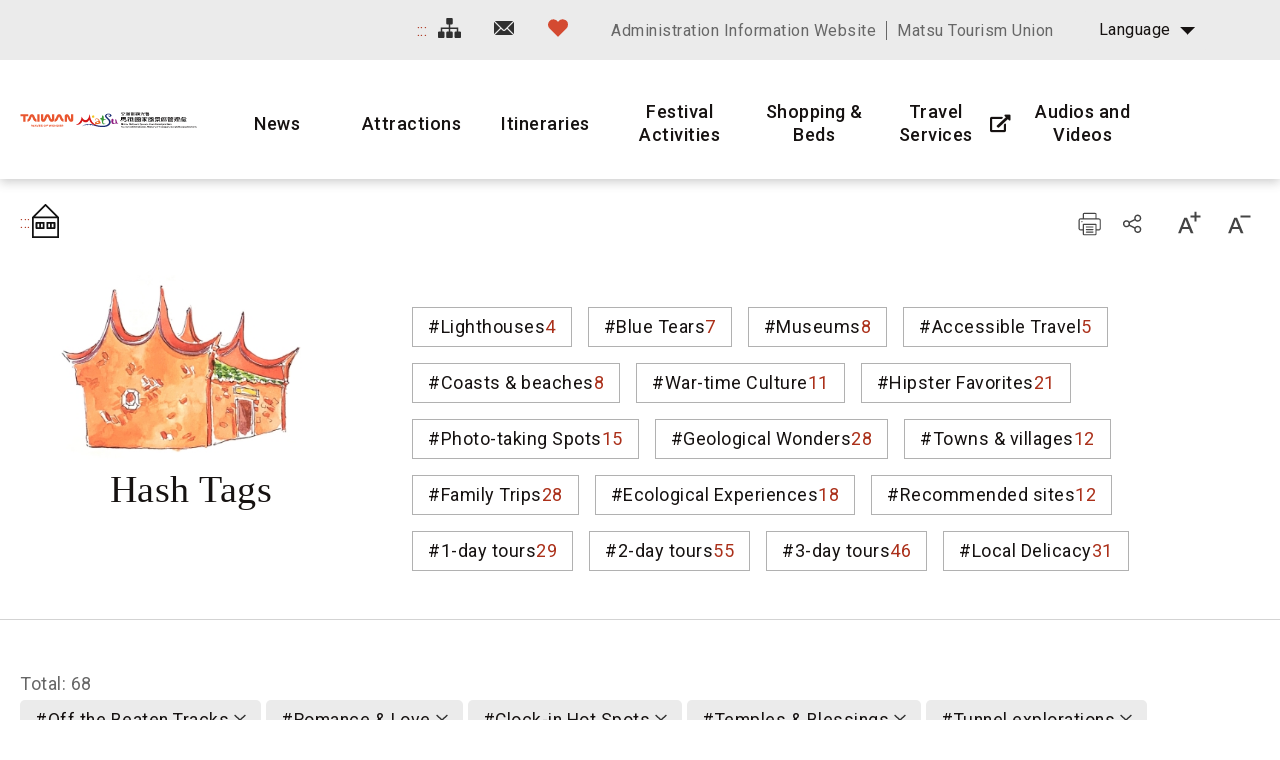

--- FILE ---
content_type: text/html; charset=utf-8
request_url: https://www.matsu-nsa.gov.tw/Hashtag.aspx?a=52&l=2&id=&htidstr=349,351,360,357,348,350,356,65
body_size: 80634
content:


<!DOCTYPE html>

<html id="ctl00_html" lang="en">

    
    <head><meta http-equiv="Content-Type" content="text/html; charset=utf-8" /><meta name="viewport" content="width=device-width, initial-scale=1, maximum-scale=1" /><meta http-equiv="X-UA-Compatible" content="ie=edge" /><meta name="format-detection" content="telephone=no" /><title>
	Hash Tags - Matsu National Scenic Area Information Website
</title>
<meta name="DC.Title" content="國家風景區" />
<meta name="DC.Creator" content="馬祖國家風景區" />
<meta name="DC.Subject" content="內文" />
<meta name="DC.Description" content="國家風景區" />
<meta name="DC.Contributor" content="馬祖國家風景區" />
<meta name="DC.Type" content="馬祖國家風景區" />
<meta name="DC.Format" content="text" />
<meta name="DC.Source" content="馬祖國家風景區" />
<meta name="DC.Language" content="正體中文" />
<meta name="DC.coverage.t.max" content="2020/01/01" />
<meta name="DC.coverage.t.min" content="2010/01/01" />
<meta name="DC.Publisher" content="馬祖國家風景區" />
<meta name="DC.Date" content="2010/01/01" />
<meta name="DC.Identifier" content="1234567890" />
<meta name="DC.Relation" content="SP_0" />
<meta name="DC.Rights" content="馬祖國家風景區" />
<meta name="Category.Theme" content="630" />
<meta name="Category.Cake" content="DD1" />
<meta name="Category.Service" content="911" />
<meta name="Keywords" content="關鍵字,國家風景區,Keyword" />
<link rel='stylesheet' type='text/css' href='common/css/en.css' />

<!-- Global site tag (gtag.js) - Google Analytics 2022New -->
<script async src="https://www.googletagmanager.com/gtag/js?id=G-CTLC0J7RE8"></script>
<script>
  window.dataLayer = window.dataLayer || [];
  function gtag(){dataLayer.push(arguments);}
  gtag('js', new Date());

  gtag('config', 'G-CTLC0J7RE8');
</script>

<!-- Global Site Tag (gtag.js) - Google Analytics -->
<script async src="https://www.googletagmanager.com/gtag/js?id=UA-16740001-1"></script>
<script>
    window.dataLayer = window.dataLayer || [];
    function gtag() { dataLayer.push(arguments) };
    gtag('js', new Date());

    gtag('config', 'UA-16740001-1');
</script>


        
        <script type="text/javascript">
            var langNo = '2';
            var serviceUrl = "jsonService.ashx?l=" + langNo;
            var captchaPath = "";
            var openInNewWindow = 'Open with new window';
        </script>

        
</head>

    
    <body class="no-js">

        <script>
            ; (function () {
                document.querySelector('body').classList.remove('no-js');
            })();
        </script>

        <noscript>
            <div class="noscript-description">
                
                <p>Currently, your browser does not support JavaScript. For full functionality of this page, please enable JavaScript.</p>
                <p>Printer-friendly:Press Ctrl+P to print</p>
                
            </div>
        </noscript>

        <form name="aspnetForm" method="post" action="./Hashtag.aspx?a=52&amp;l=2&amp;id=&amp;htidstr=349%2c351%2c360%2c357%2c348%2c350%2c356%2c65" id="aspnetForm">
<div>
<input type="hidden" name="__VIEWSTATE" id="__VIEWSTATE" value="d1TIaV6HzA84xLOltNS5LsJ0rPDIVphKz2pZN6VeUiO1eJ7xxcopmGMNAxssYAZc0WQQvP/gkvSN1o+l23r/qJsDvy9Xf0fHLXtXK6tclGAtRF5yxAiXlx1FflxicshH9B+RPJGeqgFz5x9sx3AJXXEIWQAOAkFcx9lGZHBGbg4TxC3ftWsmVlhNy2acG/e/F13wq6Zr2kjuQMgJYQEjFoRhVNe10/sW1Yn1bopab5J878SzXgB2rVRhanJ7MMFtyirDC4OeWWQ9yG9fZO0J/f2qkWnIEUsEPQkYVRQc/preATZmKzN0Vl7/IwfCfJGipvZ8tdLiVHJH62/qlwKcDzfKPo3cHOWroizxRYnCZF8TUf36M/F2KMhKOYzQNwB4U+g1RB6yeDgstjMmv5rBR5SFYGOaUMMu7nVTy+7bty/MF9Dn9q4CU/JsLQuX1J5Gk5yU0IixgJHYQUj7qLKmkiRIjJihtX4FgVboWfIsOhym1NbwJdPZqaBnuIJasMZX7pK+6OzT+iB25gysDw3iXY9wMQEbv8UVwnZiad+DctQe4GZ+n/bAz6ZtepT0RuTYByxPLyINkKLGWlugLmvEyKz/LFtRNgwNLqerTSRYHRdjXTasjBzApcEw6gN+h38u/4IS7lU+osfy3q056+01VRsoqN/nNs0TeN1XwDxnogTCbPZdhNzkFgGg0SlxO4ZNpmggzB8eGww9axubke1Lqmmj9c9SvXqSweLAxnxXkicaH23tRc5wNUVdobrWEGwaxC/Lp1Impl5rf5YoTnzPSrcNCkL6VPBP9bJJpp3uKia86Cm1WTqvmMnQHjzaL2YSsZ1ss8cmsD/DzWdoiHK0U1tBu0P/ORDvPgAWwkWyyT0riiJ4W/oxDUy4otxmRfwyXI+fPLsxaTAzzpdGL+G2osKiY5zgkYxWmjWdx/0+AvOiHwVLzxDNKJnGuV81mIjhrXVWQZE2A4r9dQoHt78FhuoGB6fvPmupxDHhh1UUcd6AaoUfl+X6NpudQy7lWpGIQii5WmmJpel6hheLoa9Ll5Y606Aq1CFUwitiuD9BqTRZwcsyMTYqYAClkNU/s6Wce0xBzT21CzFFAz11zJGBStSHLBXeFQgQKcKzZAqjp1eHY3JGj6PDUOmssiRpHwUckrfiFwIKgcOczQDk5XhCeSnGByOj8pMm8b+lt+qTunY+BcivhRJLzPFZHoDCtFZE5/[base64]/IZ3KJxbz2vkkKQi8EROopWYLykZ4ArWLCrsisEBNt5xb2JLNSLlrzGHxHZd2RP8qh8FBivPmIfwJVNjn8zfPLN9NjQA4z1iRbSHGQAnw4qE5LAGaV8NPsq/NfwMczvFNJhvcorqfZ5XsRaV1qjAnYB4rp+Su9+XVprADMM/68nORqCblmhr555/D8t3my+f6FaPeWnuF/SyyMCOcADw7dbdo1nD2NgzrqNMrEXD0UzqGQMV0QTlgAd1IXYbNqK6UEfd5aIvqejI/ciVR5gFvKNE+CTk7lLH/g3vNhzJYsYHqybkOO6TFjlXs8IjJ9cJ5irO/baz0NX6xIdAw4OJrJfxqSAD483OxqZ2ZWc/vyI7v/Ka1a44Q/0UUICzG43/2o8i/Bm2J9+zzMxdbD/MB977exykokHsnXRKuAOO1kBSYBsL8BqeMp2pc1zb7fReAF5rvRB3nMWUIixWafG+5Bs1asIdwoCgVUUrYlP0KOqoSOCciyC4+AzS5k1xOPwm2dOho9ajr08w3UY7zXNI9ETuXmarygYUrv6I//LHO3+1MAKvqTsapUv4X/JRbhBCWMBbRRgorulhT8auTFDr+Krd2iah+WqMSreajstWDUVdh1ORfPjviAIDtlD1G1BoqKRPZodd6P4Qvign8y23GG/41BBlh3Wx5/R+v4j2Rpac6bBH0/GCN32LoVwHASoEJlFm8rA4A84i+ZZDEfx5sGhbqIDS0emAmTJ8W9ehDW8xiSxzpPmvqFhwCwVleOa+b4BLlXJXYv3SsfwqDKoMgxlQaqzKzAcUOMy6PpfoDxsHCNVgtGmHk5XX9oN6LZ5Lo0hHUmoUj+FkCwnrtK1vK4mjEyi+Vrd3LPurCH0fncc1OnVup40/qAc683MkRNHCfntt6qJXlC58yMI9frhFrVnWDdF0so1rXhnRylgWQivb1nO+ywLGBCblvIXfj++FaewyRZelzBswEO1jlj53rYmV/GIu3GOpCx2ucOSRbCuf4+4HJ50OemtWjqNWbnEIzHumJqmaVty0Co4d4wZYYUaGcmBiEy8LX0zxcVz9Y9yXh3Vx98Z0I4XaH4IAPyf8lhulHE04DWANaX1z+Z4L4wrG7+4VcnsVrpW3lLK+mDpLhPeA/QNbU1/DPPkVoYsB9KvV3VWpVHSzMfR8F5fiIk16h5eD8qVRC1oPJi7ZXqOxeaAShkKI6iCOdcHOvjnOvkUCykMSKiCEu97gr84lmobuqtj30T0dAU4PGrLeVc5GivkoBmveqfAr0xIwNO/qWRbBvsiiIuIriOe771OkkGavn8SqmSjOcgPeanYf7of4ytWDHfBgqRomD+HYJmViElO/mXHLRy7hjNpqS/9wptntDPnnsrSoR9qhH4nvPY/zqsniI/1s4PRDiav42MXYkVHn8a7eeOsg654oe74/[base64]/W/l8xvcdHVZunDAwODl1OO8M9bgQCXJOw05J3571aDh6c4HT7kXswgEJ4iUc6rtXV9msVA4ZxUl5xeRNEnGcXs83dC7dMSF3cWqO3XVTMYSvpx4vPrht1P/mOnxhBtYfs6Dz7qgJY9egKbGZkT37FRLiPHAgvveFvmOQY3fb2B39RdBn5tBOf1bSMw7n+xh3XI8AfwNihXLTvn3WitVSfjfKAkKuaLTik3MJ8ZDvmQOe6zj8RvvbxOeZ6jxBBCCMM3optFOxuYw47dWc6BIb3xVxrr3a285KqrFoOF2fgJGxxWhZYNyp/esgeeklbya1RpNc61PPYkVfe5DsRcSDJfeLCC/PsCdlHmmkXVR1IBWdHMR6t2rxhPXiIo/9Kb5i5G4TOyddqMWTMAmd5IcFnUvP1WzvCtXmaJRcX8eyhp4Q6yoxQlUG3UnxkToit3OaTwVD1WDLUBtEpV06Es3YA6MzfLFRGL+mQJrdMvP1tcvb1kR09l6qnujjMs9tClearkY7GvlnC7/Ni7zDgIw1viKFnlwdZeicvbjpqLSk9Q/385voxokRaNeL7Dul7MgQ/ezqZUv105D6G6K+/JmhW2Co4zyVwJiW+QOhWtunoNB7Jbq+Mq9M7DBKTswgradfLVWYuaTDaNK2I+HDF6lzZBaFGl+F7iBuIP9hTAcxCtaShdVc22PketN+xTcud4jpHbji8vliq0RW6XzGHyjDrKuP+XQC/51NiAwUzjWKnkiWXCb+RT0b17vRaQUA7TNnUE8bXWbrwji8LGLrX7w6x05qGl94YgxVaQWrbqd2qIw40XfWvkN09SWi0SbhU0lUF87oJGyMjlkKVTFSyTHqHYyggQeEC9/GFo8PGQI3XqroWfI5yzUailTpSMifW2sxQLSE8D2PCnx2iGExqRfVAyTVNosBC+PPgQkUXUeFLGGr4kn1SZiZkeCBPA/Y/p4XvAfyukYIaQ+2dlG4t1Ag3UecN/gtBrd6Ey/[base64]/oaDvBLR6VbfvRy5PfedxpFp/KZ0mk9rcUjlUXClkqyD6A2UwFNC0RkcKhqEyoqRwYHx9Hi/dEhPytAXgVk9awnjCP3asNDd4RIbCQ3iNeOKRXSsTERDN4hM7mTQ2PHbwTI3ky/QMpEhnAa+kK0914opR+GUbgaPtOGYaFW9bK412kG6SHO57rjlM0k1AO3PfxfPLPMuMtK3hN6wdL0mcnYY6SaoqvHHdawvbLdNLErfug+P36AqVCeHCQWW7Z+1zpwRm+qARZfMDQs71mYxJsda2hhI93ICg52b/uTWI4FsOr6iczD+Q28g02P4hwnyHUrMAunyRPsCC+De9T97NqVWrbG5vi5e75uepk1r6f7c8ltT0o0j/q5FwukXWZ0KQYNw6a03jEZ/LuHCtCWWthWzUtE6RnRI6BZ90HTM4uM8zePtKl0DUxj1qAlKovvgvzAzCn3owPmKeJbwaAv4tAjUluzGvvlkVDqFt7X+bnFHh5ZlauRp+oDKm2Ki3SeSdGMTLGqVon5j+OwCUno+g3D7+b9dRSu9xaXFE28UtibTRouV0n2Hi4yLxlhO8mnmSF5W3V+8T/Fxwxf1xbayJbYmVogtqrCHmSWBSqYPRRBYu40lrs3oyFSIbJASVk4qm3gi6SE1RaYIAOiytBx6hLwL7a/wh0Cnw1Kr5TATvDf3AKjMsxIvUocWgxUAL9ZchW3ypfTQp0XvVC0VC+oSC0ZsjvfHlLzSwc1KQt79mWIlz08NYUdNMgTgt4cwMgkrPeTPLmVnz7oYb0ndhq35ZjwdqISajo2NlOMj64RSFZBNLjFlEJS9YZSYTpKA0Li1PvowSpQj2IrsJzpHeNnL3XEFLl9zFIby/cEPGpnq6SqyJZp7eKqyPzjjFkqUv2GcUBZtM55NQ0KjD83lDfOzAq4xYU3kqjyDRDyaVgkm3pw0YIorQlucMfbcE1v05cgblWa8MLBw6tDuEZaUUXgWZVECs194F+AwTMiDT6WGuSZ2r/ne6KkMHNGEFdq09ae8b124Vfm/i1V/M5NGF70fATKwx00xgV1WIW53xWkUDD3Lmlea9/QV+jcjhnMTSRPI+T70GIHGE2AMN5PzLYY/Y8aDbAbJ2WboKWw3eEYaFkJRgwmibMrYkn/oKmIH9zxPPoy+kyzbHqZUFTZM5tBeM3OTK6YdvGCzO2AhuthNF7+mccHkWHmeMYItKg+KgT9ObTk/E9VLmY6SgYSjkIu+usF4T5tSNbxC1Nf2A8MXIuSerRFYvVUBWo+Ur3Y0O2wkEZGnwpoXDpKHtR2pHprw2+31YpAUptxWX4JuBtxorI8O5O5JZF8xLA2FLRpjoHc3SfCLjzf7TmYBKrkwwC7+sDGmDNPINu4cCrXQNo+zUT1n8whEPqoal9cMQNaHrG72xliSpt/uPqE/8pNE2GxtA0qqeisCSAgD1qoKVWtoe3iHR25nst+Bxm1Rl2nXlTxeTXRniH6jeNCTLmcfuddp5HfjCc4sQQaydJ1ZMAxLDwhVNEYwVDxwtYKSppnuBuElybh6A72JGOP+3xmHjmQkZ1yPP8HIhzZ7TZMA482UenaS/2T5khdmMpYlIJcvc0zCgL9HJp4WQ5YG5HDR/[base64]/F6/vZmD1UnuSha+Soe6LLzIElvGdBZGdbtsSM/2edDSFwhOd7aVEfLdK6wsR7dssCJw0cvkb+Iqb8mid2n12EtBOoXQXKwFZrgQ2dNZHfD70N4VxX1d69KO7fLv0zkPLUeIpHAPlBC3bJEKA7d9XIbD8GARHNEO/8ZCey3UZtSxPuSdo3iuK2xFqns/k0eVV0amHjqXoQ15667vcoJYIvZMP4t/2FGEMPqLK1NRT22gRq4rSE/shMQyoZp4CmqrUbkN2S9x/9uxMt7Nb14aKXCkishJqmn6Rvkwj/G9pCl7g/t4TmJKke/c1mFTTvc8n2GKIamIddkcGg/jerI7wVbSPDMhJ9d94LZ4y8j+K910IY7KW78xrhneKHE0JLMa3DRfiG3ujH3HxUuSzlVeyCZNnxndKXQ8+oIw1bPxKo1ED5iLd402gJ3mk/vUnF95C5PB+8OUO2dw72j9dd09kxN2oNzRmme8Il3U6Ef4h0RcMESa1/dPRSKVS6z6qeXHcntbhJLqnzoUvQkpLw/4oZN33bL5PjrO01cs9HlBCD0JqzRJFqBU28f2iqeeCHdHl+IaRbC569a321PLo30khCmlIEyFCURjpf+KFO6Y4m/VjlktOcOOhOxvUyGx23KdqklhPWtNKNd+T0l9UgbaYGSRodrdWXiQ548WiX6ENWzOuUnJJQACJzliCilxCgT0gF6L4ljQCntSm9uCqQ0skm/49fIBzGVBGQ5/9mP54yMPh52KuKFL5Rj7PDKhhNvk2u1BP/loWQDuwQiPlzfuo7zni6r6p3/kXs4L2eisO8EHTChCekOouQ/[base64]/kjcG/kGOcuJDw+cJZqCIYROO6IKEytsONzMn0rhKXgzI8vCEtbxTLux5gTrxL7rs79hgQYPfOtQZ8eI/[base64]/[base64]/zFfbQvZSZ0zqDIcZuHbRpSXt3f8d1ie9N+yf2BvmehKavd8uyl4WtUdYPHxJCi0ZN5IWyvV+uoqztXFSW+r+5SjqRrwufdJf6uYgw65vJ4N4IJa8I62uh+mLxmWS14KD9Xo+q4XCrATD/gOWw2nwZXPeASMHfNf997hooT7nmyJvSjpm4aYMPISXJ5ghG3MeHO132xWH9XTTml0h7pIA7Q/QI/6hEWKNTmIMcjeXf2X9E1ui3SCEDMpCz7oh3R0RCavv1ym5lGEtVgCN/TPyPuq7JNQcIcPtc9u7gVqFBdQ7nZcdiNWyM5p2PPgrqmrKSdk74biNZlzoNUpzs/O1G2T2QBflIDH2IAozOklaG6iEEe8dSOUAuTk9Mj5dWe0jW50f0YHsoYBNFuI7qjQNGjEgX9Fr9oNENSuYaxbzNu6KNdarfjmpcgh1QqCFhkZvREcfaF0e1Ubmus6MWvP0kihHXyXKdpOVw/uoAw9w8JRXEgEc7eLAMDezCJFph7e6c53DipxkneY+rllf78pmjpDQ5mAM/eEv6ilpKspEmaxxRP0L7y4hvaGVi8yZYyGWvdWUYWkiLsiFp48OGc6MwQggaYmmq5BIezUM0XduykRS5aDy/tjDabConx8sm9ZtMYdG+ZgNoPm0xb6nHtjxRbtwWVHbQan6hfaTKWnAp3SA0C9YPpkuWTksj/HMo8o0Io//VdGWCIlHwepMKOIRgF3trV+wrBGZh/yDlLcUSBC7ns8Ae1ZtRQBzpBvIPw+Kw+Fotv8NKpPC4G2SaZAGBS//Vtjsk8IQp+Y7ZCMESyQlzjETsQh/+/dqCSOIhZWx6yBaItDB6tplbvqx2eo/Cz6kz4U4ehP873CsHM/3c0QhB1nvlgtOgzbUQGg8S88Qpyzf4uJ5Zsif6ss/v2aKz0vA6k8hX9vM2cLJMtu0GvuEumCqSNIAR3FphKgWvQAimRwg0w5IcCWfPpqkpXdiRRGgUnsvqQ1O4okYsqtcpEKliG13aAM770aVPmZ40JyNjtmkDpr+E8dNfc7B8mdUppe/rPz495Q6q5qUMYLuTDNMU2v4hZBj9NFI0uA12DylH5GjogAaCNJYPifkLK5c1hsqxK3EFXGRvCjt+FuXKEUsvrcsWs3GnrK4/5IFF5DYPqua9zrm2bsknr7CoYEAGlIsFvMdktTKBj/+pVfhEnZElY/zh98dC4NdAlvJ/hgwAnN9xKqFonRgWY0K2T1bWWKSkmC81evG111qlX5gJWDbsdkSJ6cU8psJf+r30VdR5At6W8vSYTPIGLtbXR3I01xfauqQbfbVS3/hqbTUvGrd3vVWiq/tpfSH3PvDZ9rBlQeVBaUWA5rGH0hJduqPXi2K1TJWGMD6sDcyp/BxpFwyUB+haSfswa7f2LGYU9gSQM9H08yMb4eCNmip4rCEM84e2Rso8O9+xYrad6ngS6EpQ+tZilkSJk6+fuVPNOwyT6So63xG0RqDk2NhsNxyWDyDIBl6l1o8WI5LZSne2fRLvlFMbeTPacecsJwB9Vo66VzLvaVEbhcoDxSEgCzlbfzX1h2N/TrlwDzUe6IIesNyp8I2lZ5JdUD+Z2Jq1gl5lXKngfTl242trSX8/K5wEfPtkmWoJtkXt+MdMJGpCUlt2b18LvCI+H3YElzd9eM4PjBt1QJrgijr9PKTchHYHEAAd124ms9kMUq4fLMkLjwJm1xstEWJfw/1erEyqOFWzDA443Lv8rShw5OxpgOoUqXbZp+3OXiPVLKFhLEWlMxmXK9KOPGCFGpmt+RgXV2tFJjRN/xkWp6XL/iEWicPt2K2JzqxVaDQoPZJk7aBEYcgZaMtsIzP3JA9jlfwW/vtauij7XWzZgUIuX1mK7I5q+omjNO0FNBhOBTyeuuTW0C4FIhZMrKXzPE/1nUGGgitp6xe1pW7Q1a0Uad735bqlnk6rLE+Os4xCc9pcZFK6KILHOR6MT9nEaMDHY2GChvzPm/jkclBDp7pT3/jU9xNoHBvTecuHNazi1rFH2EjpfpvtqkmET+iaigYaxHqrdH+5bY5Kga4BrLi17CEgdWey+lAwwqAx27VE35OUDaBdD7Ak030xFT7ksmllCkqtlXvivqf4/ijMP9IcNrUu5EfVjR0NyF1pEB0BxWoLKFwKkdrnDMjf68t/QzIkCDdh3jwo+FyMCfFnQUO+1vLtIfSKV6P/RlxllrLF1A3LIplp+UPq525fjiABisa559GOjVzdm/muogmZTcWV3qDrjdlSGbBVxxbClLKc/2rANKi3JUaVqOq2Z+8PBZmOantxzEj8rk+B+SN85Pijr+lPYZS61Gw2LWE/AAcyRaogPoN8mMKklVD1TI6bdPMAU0rEpC6ifwHUPOHHwri1zEkaGExhj0q+rEsdTmIOBBq77CPm11FfjvMOrpg5M61vDc1pD7JqJxXMUQI5lbhCLPv5hpa+U6qbezRaLZ5ZCZbb9nSDYE9MU/4upyVzonLSfJfdmXKku8lfLA4j09Zxd7vFP8A/WwlLjFnj2o+uWpQv7ke9ZcyW2TLXRkXKPgja/B/slqEYz7e9t0qo8SwTVmeS4/7m+Xsz5a8l/Men7+HgQkwVO8V/eL/CXbF2c8PWfjkkCkOzPFt2v2j9lVCcNWzqdWY8pTvbHPc5ueSpCfGuzocMs99yv/DwSpfXXAn9HDVyQxWxo/GAPAkkun5bAu+WcqASkYKRND5F0aM6ZKK7uWtWH3MwFWybZJoBmIwf0IyNfWpN0vwiVfAbYFKY8HB92z3LpGRwuEt/26R4DJ+XgQl/SPxxVDVip3+h/p2s7MHX+iSEb8OGxJfYep8AK3w8lPE3CbmaL+qJ6OPvujQY1l7G+oJdUacFZnhimet9E1AnYTfFilJb6Wn7cPM62EY43hYttEg1BuZZAbytrcVdbn0Ylp/I1vsd1YRiaCFnnlYA5V6M8HDt/UoZa3KIOO/fo8j9gnNZKvGyT3FMk7JjIBR9+xBEgF4U4yJO6ebms3GxP+Q7cHh4eqUWU8kKjPJ75vqqxSPrLgDoIB5Sq8sT72vgaRTjeSEDbBgSg7/twZo7l50Hui7vM1/kK6BauhV6ohpRprVl0y8zzY3eAw4TSuK2BdMxGOCvb/[base64]/Jud8jAZdeOzcgMx5kwIDlGf6coYu3y1y64hL6pW6Ny50k+vb6P8Mk8vtkEZutT5OAnwU/5MP9bhchQQ29wwuubQKh8JqLQ6RlZrAJScyxoXKZF+wY7KyPGBz6P3f0Nn96jc038Z4aw2NaRNRbIpmAArXKum+Bqo8XRm937cqVRHtKZUa45Dv6L0PY4pH/XARQxJE3CVtewqJjrHv+5KxaEemh07q4GJ3zrOEYoqq1Gg10Zjhw4Pd8Zp7giZWPgghiOr5sHufViEGOYpPOg4Zxz6Z7RlpcNVbPmqq0o4vBg9j9iScJpbq/Af2DP8/VtfTK0Jwu48OhDJPbmSqjT6S9KKxtoR3zffptM7C+ictYBgcVcqrAsWE6NyQPl8fVSR6LugHFjnY+55E78xbX16Y41uusniJom/IquosON9rO4qJAmY9D9oIRKkIoJ8G4VtO/6BX/NfSRV+YdcWjl92pc6LBBhRwoBex3mqoeGPyZkiRI7uuqbWu1v3h1rzWMc3fX4dli/fqBbX5dMySIBVn2xx4Rf61Ah+LIkU0O7RaU+388Gyl56IiW4Iq/EyKTo3HQmmjJOoZt8tRLQgi9sRtagYMhC8XHZse/7jj6NJ2BXI+7K3YXgFK7oxiCbgGBzJX7nYI2cykARply6aa+6kmbnXwOImQXEDGFAwpfDgbwB4nzKb1AOBUKLaQBLNU7imgbCxg1FeYMaHnjG02Ru4HxhxAAep2hJHR2doEiV52qpgsbV8i1XUIO4bG+8iZ2dGMLVNPzi+uD6IjbUvOvbeXNTvScr5cYSD/KoOvLbXrxQfHZmD7bGu+8ic2NFGefFiF+PTh+9B5tXha4GsgtZXYaifs2AdEQkV+TGnyIgACDUguZYH/QVRlhr8XGxlBwVE0R/fm4/tkLMXdkGld/5zjoOaX9o8Moby0rqc2PcJjjlBLmfJJRqgyu4QmwiA4Krahs5RX/0xlmZy905n6ZrWPzIQHVjyirDRove3bDJ3u7chCOHs9OWjbHSYZQEkmVrbkDUCHDOfvcqSbu1bObxsQllvCLPqyiQgqAatu7cwN/Lc5JGl8/L8mTj+wmaRt8A2bpoC7IPqwZzxRuZh7hFOyusc5IGSWo3snDr27czYJpLt5hUIovHc7x6jH1VTu4un1RO63D5JjIO1KR3zYVwI0w89W7BkdppcWkB6147OXfuL/4BvFHgjR/oM0GXF5gx6ggRhhMIFVdnAyTeqeBil8wc+ItkPOmUX+uykJaTIfKoe016v/Rs7pxZPq7oPtl56hx6U6Elzap4T/FOvwabOXxyQGl/9v/mh9CiRCG6SNcCvuE1Sz0B6FOaOmx/1FaWEU/FYZvcNq2gtrlI81RGjbasTxN6IB6WLIWoU5YzaZJ8eA3imHESO6m2D9R07A4qTBRrehj16EAmNUK4Tg+bpwBjYDsfeevQz0FvQyg6/DsCd1JeSHlpbGtdIYFql5r0qAPTbgF63CK1H3mI5g9vAGV8CAzkzxjDDq5xgDKNvE3eODLR8kgf+aw4H1Ei/k52HQF+0TguQt/c/FZ62avvn0bCoDrblAoO1/r575TyjisUObsnlmvPbX7Hn/Wvn7ihkyUQfCvVuSXHboqa/W3pztP/7tvh/REFSsy0WZKlrXEW6RNEMuNtj48rScCaje0Njh2XNy3XAyswIONOGQA2YyUaAEzQRERwbbvcJ7yoGIflGAk8nl7Oh18xXqIsKdYtlIzp4BqTsF2VxTNy/KA9477Ir/TxJAwscnjBU/dUpShd1vuGnaMekPqdM5bTC80aHHad8xN4/bWIqwHQXje/YJePMRZSCL6K+kLSrZ+WUx5Kc7HdzfGxPnzDdeiJS9ofsA6dmt9Te4p+BP7Yqv/g9mEj0t4y+6uMpj9Eb4eA83BijggRvyB9dbNzXskVSzKBco3aIeAKE6QPD07OHYrtFeyCkMkLQ/xXjkl3Ly7Pdu6bkz/9lypk8ysEO9nDSkJ5VsjnUV1ScenWq+E0kf3WdqqkSNjgwbLRSXJX314z9glsFRDYQq79msDJIJBlOoFbDqwSYWbme63+erIvVpjj7mdLjZEDDtxolqN7QQeNzJxx+qXbRZJ8IfnXXUSWB7desrx0e38mLyOWybx+AXRGH8jvt/[base64]/lgOngcuK/CmMuZTdAUigBY5Ygvph4XXs0hj0ucikgCqIjagSJ0EShyPecy4ZawNv//1DCnkFL5PlFuAM6YBE/p0idFlJLxF9NCAubpkS2f02XSXk0ZdB9ULKiGaE67P/EPpdVdKXER1yKOYx1wBnsDZpUJalMPqgRVohavXjXVAsbArfkldaX+X2pzn0/agvpAAbnr5BcGQX/HqWltLPi/Jg/1GVJz0/WRI6mq6ixTPGYpQyPO0SIqNidD+vemQ74Nc11OLOtqFjsps9iC123PLDGh6oZGGfyfmjV03OaowQ6cLw9xTFe7HwxvSk5SREAWt31J9GfTDFDA6/tpBoPPEy06nchOhx0kVbt7MzyUl1Yi8Lp+XBRzqayQdHZMxbBVlJUMi7UuC5600Z42UsRo3r/Kw4F3es1Mxj3SBJuTaQ1jxjdU8+qyqpankFgBmpHGXHfJrxsZ677/L3irUVYpAHkBEvZPVHZiOn9T28b+eJrc7O7ah5/JWZNkkDP6QMer0+MiwO2eBkHjdjVFxi+uwCzHjC1fE3KmNhXLD3rnDz/nvcHPQMCYwOJt+2gQstvkGE6CkXIrwpVUTTSwL8QKv9uo+S89HXHy99pzv11AQ1oMOrF6SM/ZhO+sog0gC8J//gZYBkVdAVF3K0Evpzl55dx4g9785biYHKRaeZkvoCz3NQTvCFUZfOA80yRbEXKWDX/S7X89ikuME+zAAlrE57IG/DGsh7acS6xQ5qLuQZdYZu+eMtiZgw6OD5F5Z4YOhyCahW2AMwyDFFg6Ebb/aOn2Fpmsg8FJX11B6Atapa/R42Eh18RwflmrTvAitZTjKWLKez1Cwgfi1Rq+Xbsg0Qgjo3qfT+k9dSalV+msb2p/14+VYUxAL1xbal2ibkSLjOyTjmF0iKq75uf0H9qS2vAttuDsKE7NmgEQtX216cj0Mu2/FkS2cUzhGO4VJowMHkv3iz/S2hSVf+4J9CTyygMedfvvY6P51Bhz+yCtFDtCVHoIJHLQcH1ogoXs/JCOJLnUeE2nhOeSfIKOfjvnej2GGv/810XfQkbJV0+4jlDkTkVePnErFiPE2e3BuVLkVwjCZ2w8+7c45kkhG73wDU2Me7WnEC4IGa7P9eFt18PrCQMdN1YZ6c4A+BG04MJLqCIz7PglnKLrk3pT0i3/YskF3IxBKZLLtU23uUTH0v+E+x0gerwocDzu+wr26nlCnbQjokZEhh3+WqUXGDI/iuUlzxbEa5anm2BXOOSewO1ylamEgBXZb/YTJIyIvVV4t0P5We8iumXZfM43GDk6PjnnJxpNAb7kucrYYQWKuxrsLe2rfCOR+Ody6dPMBtgTnv4dj8qun4NAeWsYSWoexkIDZVnXCVlNec7/SIycYdIvrvqUST7bafx+lMAjyOqwkX4BHLbOvoZNNhBBkZxg9xu8sNOcj/nXDzeUicnz/HGYR0yecT69A6oNDjaBd5m/KukT6rQFUicIDlgJd4xdqZ6aM8KYnYytytEI85NYc4E/71QcxSyRqrmmotXcI3O6YqXTyE8Y/vQ6T2BhxV7ijBzaXlBbPuHp1rVND+KkM3IyBDTmSleb8Cao5L+XkOanOeEulQs/mX7WUdasqjUZvhjnqj5h+1bKUR3fm1BQRJtGDbrN41R+7St8YGNEuyrTKfaFmMippGc3FOnknlggakEHhoB/xELLecsrQHWTpjqiCfAKlxVnaNLvzrqbOBIxOiI2Ou+to9J0AWnIu/WPxjtAJ0emerMFJph3td+MXljS9nGh8gTBi1EDyVLKOLWM+wmelK8Y2cmNV4EnP2sVHOkn5lRYwFRad9MBQ2GOlg7bTC6ta+arXg+7Ng6K3b7eRdHLgwFL63i2pQrdSM7/HE1UIjyNH8u+7OP038BXxWfNCf2THphHII4wnbQLjUBCsQyJ3s8aY4hXGY6ojr+90dk+k8/ekOc+7/EzutGFfuw2MZTsBuPTRGICB3dghGP6HQleuSic2n0E84rGwk9P3w3iEJ1nr9MXV0HjljThMEh51U77VUn7dgsTGu0LuVgK2jQsTaBlGxq0v0/ahIz9u9ljH8k5JmPlSg9H66ELQc2u5vZOBV52ur2G1VzGtZs7s6Hau0qS/l8JHVAPnYh0Ev2iCJstCCrWG1WCoCRKqSY8rSmWzaxEbHos9Tg2H1tMW2Ox2buFOmdrFwe0PAd/uhKYewFVjElejxPo7SiXst9V5W+XG6+svuwCJZO+z3Js91K3Ro+BYlI1NqbEGY6zkn+qimNR0IUvjVWJN6wB4C6D8wmT+LYWtaKm+a8zNBMrKdeZfLO/0peCJbxexWlMThv9yPtOw/+4Up8lPegAEO0ZTvArZFE7I/1Lec6/FHpaxqNl4vYUpyr3RnHLaZ8TOpeAmPTjH2ibY1pZ2zv7j8zm4WU00XyglMk6RnelX/YQZhfaQjVDPERHPVW/JKQykmxgfGpVXjS7QI4OlSOj5zSHIlQQWTNEYNhlENhDctRswXCem50Ltin5aL0gZpIjILLI0DhZnFUVpGLA0iQKH7lvVhPRr1cXYtEIQzN4lyT56gmXpQnSQ1NGn3vCjmXFR2+Ly3f5E7Rp/8pwDuXHrxiL1tw1rBMAMLVL1gnPSQb70sYFJ427+ONV/fT9gds4IbrxtFCFLa5LpyIkVCAXHJcOjuYxOKOv6QwoKcvGedREZQzxYJv7x5O01z/mgai0TI/ZqcYIb9OU4tOVzADMyPyUv8UkDYSCkC2P3rmOdNpIODKd+zMk1FCnusoJmRSJe7pesRAlUZDp3XXaK+46iCDllmQY9wsGIHHzrknA2SRWRXDVT8T19PCgORX6mUzK/aZh2Dc+UV/sLRQ0sn7ZMUa938446juvlURTpv2jDMvcOj6Du0FgzE6POPx7c+0xxzgHxgjJgjgiH0VC6x6KU+1rc8KfpFymAeNomRiRz/DDKnKyzsYEP+XLjY+ucXocIGlB8lom9xOAgPf1nwzP6MNc1xQKi1RsjzwMYNyFIckHzGw+kUMUGnDqdJxQsGx1PyNAVf1qOOTBjK50q3gxS4hRwBoBJ4CseqEYJo9boMHulhv/vOICJBVSuxBQi7GgffXaztktO4GYHj42V6mb4MOQtyTUohsiJ/CnF45Q5/cUZ06piyzT25wneNoGemYaMSXOf4GU8ujbuH4sn88j+e5pPXXHh3mZxT4Dn1JNyY4qo1xuEO8tsRopThQ6gcIPj8nM6P3AC9+PMz6JLlT+GVFWR7xROetvYQtu2/tTBElE/QBhuEQ2NLHUvLqqMBVfMPNH6FrrYJVNyrmiVxqBOOzqterG563O7OnofRiMdXUmA+0B34msmiAcMnnGtkbhh8VDuBOxIcgGk45vREhJ6t2pa6yL7j9efmUn0owCza5d41lNXKr6eUw1IHEIrxbuWK/kjNTJBe03YjWYtySW7D0q2lG3kdcqE0Z46LKaxRNBusZffnXNJxiihudu3opoWldFr1zecIDH8R/79h8UXBP0vGc8M8ioSavr+e1ALjDtXaiCQEFiidIN6r3PN+ZCVF/yg+TmidG4+PwKtem2DDS2WMfON/OK0HEdje3903qjo2icPHPRYNREY9McSggPEi9I/tcNgbcyjcGo+crIcQbdjiiw/f+XDOT1KWLDdA9aMqHf4ZiO0fFk2hrpT9k6CN4vuX3js1lcRVEL9ic5MCP8KSGotdqVgLkYYRFaPQOs7BUd0mU0nOKxOJL8HoqPVoA7CnHLFeDPia2Z5DIygaSG/d5rwSSs7lW7Qb78C4EHn9tFcpq+4o+K/wQyaq6xEBN2ngPzZgMta73GUbiDdyCwXORaFV2dGavBm9/gdTPtOXjcn7YzGXZTLBvy18GbJvN9lA5YdonOr4QGUfOtLQ4TeWXQMGU1AFRvrwP84vQII7MMkail14vPUtNl0jgoYWTu0yEi0p2VaO7ibb2ve4/qqDKKrm8HYJfc8b+1dHaTdw4m0YZ2uj8e2GCGB75Pwqv0XDAQvgGgeqTTw0JculU0E1bz+NH4Cb5A0zF2FPGlBfqgoQC0Ug5gECpxUiMzSF8bmB3lnbKKJqVLctiP6yHK3GntSDD6YhTtDh56Dlg5BsqdHTKK/RmLmUGUUAFuv0k3XqyodYKW6a90/XhdkqioRKEJ1a0X2/D6Bazpv0ICLHIDh8bUi6Qa+SRbe0OCtTO5x7v5QgiQPY9eLUhPQgntXX5G6S0XkS/Y70Dn55KBqkYiHJ6A2FcXjonrc7zUGTHP7txXdmKXQ3TJ4MoxdA3P/5WYSn0GMqbCAMyQJ836tGNTDLjHlubkRxFr/w0itOhvRik8rTGLg//Yqwr2gM7T3QpU6ehbHTe/C9V3TE0R7XXRUFt/[base64]/w9kjL+7vZraqYyJkz9x7g8nZXy4ZGdm9BUAKLhiqc30sNw2tsnAGJtZARXGHZ58bXBOhdVwhlVqOBjAKMaFEfD6FTJOOnVw+bSKOUVFk7ucxQEXszVdZPTSHtopH7Bo2JkvCsYO6qh2P/9JEgrOB5ThhwTGIG3FAo4cRwR4zoiJhrCgTiv7XHizJMVoTYFdGvwdrocvc4WZqHbglNpmC8UoUoY9OIXuQJgitwN9B4+P8zo/+kOJ6Urku9fTafqzYfs2/LMoSZSUC29c+3m9BDGJ0bAR404X4TpUee1iIf5YtXPfap0XAq5U8RQADFzL5aa3ku+dmANMX9kimiO3li/elggXSq6Ezw1ZzgkCq5hFOgwUZNvgaz7z+Dl7NtHo6SIfZblABISE1sN9bIfHeLlrWJIJgFF0Rv3IINKz9RLmkwgTuUVNEHxaCuPHZHe4o41aNpCUt4t6Qdz/6M4q0gypxbtPSWDL0PlD0fJM99GATj7xx+D8PcCg/GbF3IFOZ5IQ3pPzIyozWXRTYgYALm1LpFg8hFU6OUs8rHAfTPFUrUn9wxOyAM9PSO3nvivZWPPZdRIB4xQO90TY0cJ1cwNVWg/jHE0b83LbHAfjfpxcTA7YisH1drLKVZbKogR/8MdVnoyR45wo+tRVd8Lg3Tkjj0FafIKUuQCUK9SaJ2Q+19iYEN3kXalzNY5qRwQtk8rHvJ3Hq0hW3fIFcBmMTCJK/OpgV1+6vGu++/PZbyf+A7U5zSBiKFpJHJCGUMgPg8rNT/I+Rnb3bM5AlCjRdYv1Lk81uPp4gloUvg3/PFWammo0/[base64]/0IWahKeTLJlbpeibWMqsOQTu5Hh4xsSFusOkFf/Xxu/hYeU+P0a3V//Lw/sslgCDFbM4D20fndgbkphZGUNXGC7uAFRCCOLPlIKFN41zqWmLvbTs2sKew7Fn69NkjNYGCIQkHj9uWb9bbXTh2twnRvP8n1X8SaHa6fGB1UTGRVcOtQ8H/P1zQriLAd5aNrsg8HHKNmrg66RYee92cOvn4nZwDxULeg0isquCqijYWx7HHLzcW05Ic7+KouVeBUzbXIAbfdA/kBSu/VeHQXiN8mU/Z8m4eU1/AZheBiglitn5zH0dxjZO9Dsnlaw2t66XTSTGNRul5sB5TjWaXpfZGiUvFOESLEw9C6oVcmGKpM0GBUSElM7ah+SHMRei+1levQUDsqoWUUIgPBW+x2wL84OX21Mb/melfgBWFh3eKH27qb+OMOomD1IVC66An5diYG7GnKIdIkSncdNm9Ta4iG5zMQ9O51K6M7SJOxkqKAOLlsGmEPBo8nrk0Bex2wsMIVOgYBTujuEQPGkkyLOt9zXJ8/d7pgH/v5F0vc5jbHy7m2qUzm2oO6WVrJ7MQI6V5p8u7pyiMbqZgqkBX3sEddSoMWca2Ok4HKT9XTQAUmRg6glc/PHRiytkPujaesK12u26lMGLUd7i/MxHn8X9798woPwDPSxEm/kpO6ROpwZuHbIxakwNHvSeCVA99PU3p4+5siJrap/hecPfC1Q+vdizKBUr5ECmnb6kZ6LG9vcPJTg8j0U4HxSgvU9DJWuJS1mTbEBfI/[base64]/Y9LtNtEyNURO0Uc6av/EXXe7MnEPu+GliONHpf90gBOSjH9lbB4djT3Rqt+o3/qrPs5zKMrkfeg2cdpnDeixD+lMjV/Dhs0G8F+wcgmyN3FlF0P7LWe0V2oBXxU69hmmj7a2DxFFqY8R+slAolw/OU4QNIvd7QGFeOGBDrd+gqP6jWy5kO+4QnbKv4BOAe4ZXF/7ROeGi4Kp1ynBM5+IcrHp7tUlVFaEEWcpR8fvetmcQpA2kk9IDr7uBbqhM+NnbIymR6zeZduNSJCcKiS8i2JwV6J7FOCXifOmZpv9bINf98BdmwQAZQ5mKektcs4P/qL1N0wFMehLSgCjkxd3yevuxGJ8+iefn9mwDhi3wOznhwiVEj2EPJmhiajag/i048m5vXMEdE9WLdOHnx5CeaLy5jHDO+dbj8/ZN+bTRaUUvox1d/LnWXg5PEeB5EB6oT0I7C+T1Yj/ylq5pWLtPUfDmQ9QNmF7FCVDcQX/Sf6lKRS4U3nry57wNww/87ZkAa5WqxdWuUp4JLRqBwceJMmR+tH+ea+JqDjI6Lz4iGVGc8ocLf8gzLhRErpbRiR/b59Rn7rml3jZbADZNVeggoERz6/ukT8PvOrNZ3Bk799shtGFun7GZn8I/BLz6b/[base64]/cWctOk80XB3f5YGgDXyeVAQ7myrU26vJiA4wH6vcfJ+Hv5m+aZrnxNuEvyiLLcIyq0lqcdgOAbHAzOscyLe9TgEkTjzEspNCq/uBrkJ/k0C8W1Qu94Z3fIj5gdtWSjXuUBOwL7Cp2FDNfWlUmqzm1j+8FXppqrJf/5KNtcvoOAvRzvEIX11tYTF+1e/JRs/cGXG/ZJzaN2Lu7Zk2wwooqB3USIgpBBKPdZecQ+f/Z/7wAVFrO2q3rMa9ueCOgxx7z68gcNgb6Owrszo+cY1+55ur1jQTks8qRmbwlmyX/fpwqAAsR1BNFuZrx+Tgmv3Vz5y1yNPqfdgZ+u+S/xhLJ0q1NJJl1xsl2uKAOdPTAEfFmDGKR24M/4tYI4ERq83/rS1O9qJ49KurKg4XshYo8AeeLNmGrrXO+K6QfCSUJnQUx7K3sXFp+EdUEx9fG2GcxMmXnrxAo+sZuaTqWDrqvFrYWIf4v4N4T6Uy/p1FTdZ5Jzi5tcnbqx8cvvSDQygqu06pRj7IPz1p1ulLn/1fOh/JMYfQmkg/CMyqcWUIr/7ydGyrcH8IBKDtKpt1lSDXKVkHc4DfmUjh/0BcsYNiCUZNGa38sfx7Cp5zjeTRVIcB1blYlptAvsTei2F0/cuRidlqXKOA7KOncz3lrbLDYGzG5Xs0LNG0/DKFNlT24GjkZr5GZt0GQZuDKEJWY3WM1X1EsTXnmVwn7qwEv91wBRVxQ2tWPuL6SccqJqBxI0TwJ+NAyPK+Fr0e0ezwJ7ylLK4SujsGuUm/pigEm/OqRLBh00Ftkx9kk7E9eE6o4Uz3+p4DBb0IcP45UlegpQNzuaG9BDd651gh7c8xNJyHJ3TFvUnojUVwz22xBIWyhG4m4gACKYzC/x6rILvDSrymZJeoJz8ZSFVDZrovna2EuRpxGhjsDIhSLv35wtg3J8FJZ2ySOPN7iv/RYnFRAkr4JIC7NqLBBupk0ALTJOFN+goA8yvmf81mWy4nYF5q8PkWow8eoetoFVLcjfScbt/ebyOqrCn2MizvVGpem8zvIb52zI6VW9yaO84LEAxtfm3VruPr59IBQMl9k28dLFtLq+2l8xrZz9ao1Ukv7JBl2wYayJ1ZU7CkDIssQR/EU9zHMfWambE2mMJXux6MqAJZHcSRttyB7+apmQlsmTlO6g/EyEQyZsqxTt2Bavb++/ZScieTLNJzNlXYwMyXTrDvHQdKBD/d6yxfDwEXT688v0LADoy/T1HGBG3CpXG01enWX8IEb1dGTlBXR9s1ok7ddbKxEn33VlWbO2bTJm36ZsMyWhWUJXfsyk66IKpesycJrhbDUjJaFHKMDJGc/2AZyunC7R1I7QQK+r5TtcHxByjOGaMyqAw9eBUiyEzsOTvIR2n+Y72OvJcDzFo+h/qCb01qFnzCpF+eSZUNKfHOElbeYDIUSQ8O5GlipLUr0RYd+annmLJi/[base64]/NBkbR9OWWugrHbMRn5Srb7FKURULUM0eRDJJ6Eld4xgYr3YO/+YDEQGK9lkpB+/opeDgX5X6eovVsOOJsEJ3vrBMSaxugxjLSrGZdE6pVYoNFjFL8C7mmyYlFqh3XakKUDQE91AhWmi4oS5YES/9IwFtd5q5XeufsFNNdzemC5/QEzw6LWACiPqGN8p4xjFXbujpASOYQE7PqMoYMyC+VQ1kKJYulrgsXIPEJngnHh80mhoXRZk+b45ze2bHUloVZGXLnKXhKd3pVhe8EYFtw12MLeprCdq3m4VsOwc2Q6UgSQdC7gtY81Ek4eYdgw/dfqBKEauFMQLida3zkknfbAQayATjbxIQG4LrX5ISXEVUCz9Ui/4330D/z3S5SqAw7Ck9A1nVWXAKahWKSeI7YBh7ipDMLqEQivqFvwSJMbOEVmiAyuSng1ac9UKRy7OTBm67RTJPvtDfdUWvlxnNvo57o+ruI1MfA5a0xbCCncVITTqJMnpYNnrbTfsyhxjU/KU+fyM4ebZkU793XHB3OYis+G/PoCj/onAN7OSmElkvRVZpR7O7he+wQQZumR3PZSVjxe/cn2exq99ZdRbCRNwJMFdwQoO7ou9/YHLlCXVoDhhxwq/PQNrzbvHwjYWTOxpVKfLRjo76VOyJ2LbNYI9DHp6b/bW7r15QWmM6RDH9TlTPlkVEaYmH1tckvH+gQNl+9sogpxwBeYM1QRxrscVWnud5h1NaiDgm4n7Rft6AVk49NilKivDeeu2JeiuwPhwSRPu3SeShWhLgtzuwpM/SfnWJ7/h8+gLd07eB7FarqbuYvF981UANIJg8rnQln5wXGXFtUirFqpbSq/R5Q/kiHgTtN2ztiVEbGVnz8sNLPnRur/MXWZpXExoWgjUglPolC6NwhY7VSxO/iNdyXywKCGmadQ1bXTkeKRpO83TKnIVhKp5xAotu3WS3PzfvMZaRYYz9FZhWE8t0m+WTjVs0ti5kMEkHuMVhDd11gtheK+a8VKRUSd3Tp1ofVhH2rkMw87KL2BCjKkcpPsoqJgwZ7ijVn0LKO0blCOxxcGh2oPOnV9QTBvnY67TBkDjeQ7V/HnQ3CWilZnM7ErocH+/JKvawYE95147sC2QdkKRxhkCOyffc54It5w36HL/[base64]/[base64]/skQ7GoTRf6VUCMCKhjEdk6Ak7BTuvUfSWEmTirue38Xnw1WA/v6U5d0UauZfxNTrlYCeOtG5arwN39E/GdT7ftXl6/Dq5rY8yX4Qtze92ROMrT6u3v+jMqY2LNZ8/yz9SWJuKv3pzhqwcgSPkJT9//4STPI9y5hzq6K3m8uqDqnR7mDlw2pGt41ByaoKzgGaDz8fSzfZfCJ1T7X9VhUSykw47hf7py16vYl5xJw/0mVQU5IZgtjT2srRS27fUL4aloIOUhoeJJRcyX7mbbkNdkp9Fo63ektc4/ficEVoGumiZ0o+UokbzjqYYGaVJe4zhLH31T9qp0ueQ/Mc0S/9ZiXUa8F3/g99Yxm8BxK+a/cJ8Y1+J/M7gexXZh2emVr/[base64]/zN5FtPxDusiE22f7AGqNDPjS/ayYaiEf8c4cn+dhuNKrr4uVlUmaZkDkhlUNQmF6YSaanR+hO2WGJvFRSQ5LEaIm9Sd0bvjuaIW1lzzcmRtLf/GGMNtL5KQq7YVYA8zx7SHX4bi7V29F8ndyNgzenwnaHoXmBB83tMPiLPMGmyZYyaNrsLgzgL6SOrAyWKden2Z5piPGgzxz+Ekfwx1QBJLtRX/RJW1jjiW59wNEq69bJub0FwvW2piLOSKZaaZRjUSK7zbmSpHQBHT6V1IXbnGJNF6Q4DRHGL8psy/nlavkBXGRSC6KDVRuvhQ6bVLhtxOGAb9ImVfc1QZVGt0dPto0OcE82EsfSVYKftNzBtaHUT8mFcpl4hLtdZfDubElsQbW4GAYKHyUDJH0dWB+b5Jap78bPC+2BqjLy6Y9x9/c+mzHlrdAITJ7yR018YbQOoHCa0k8ub9qSy3ryFD8npVW1SmLRNl2c6ZO2pIjv2u6F9wF2HE6SSn8g7WLGyM/XMPENaGKEP/[base64]/tPMIBluntCOmz/RyKuMaZ4gKEeFPPg7XYhdsm8g9qZixBvmHlEu4d6DX9Ifiu0uctSoFfPYVTpCwLBo5hVwb5szQokvOxfFb/xVUv/qHV9zOEx6OE2/NNldkupZOQiE7jgLFks7pbvEmFf5eznGQzGehqCY+J3Dwf6MRdm89QXypUuwnMui7ZfBUCvJLkjIJZK9VOBwS38LdFsT60ZTOcyKJIC/DY3WZuWVfhq0e1hskgUy6JpfMSHilaFqMilF5HaCXhebhqc/PjN4NigXEnfx3yz+NEnvc7/CAJfnIvQf4O5Nz965yuNueyGd/QOYZjxB1LQzkppKu1ZimYuwiuXyQmgBdWjrsBAlSYfZESA0zydjocFP6Elwl1IgYmrSWPYOebEFmTjm95X6gpUZVbEqnwpaD8TEzoZmCNmF8RJdKtfpzs5IqYl6LitW0cwfce8tC1TyVIbGbHDLJAm2aK2IoM6u/t25UsO0vtqfji1u+JlxUbxEtXLZEKMpaP0pV/vcnSk48FJWat31PRu8ZySUWy6D8buH3b6Jxsudsvt3dQ/Oat70avL92VUodw4272ZKCYbcOv/qmVeSC29nFZTnQabD6fWAZLxqRzAd6epLEdy0tUCzbN132saDMZzCDo/Icojr9pukWhT7aF6KH1H5SSSttSEjBg9iuao2WGz3VMK1G7+cMe8sc4q84f9zsjDw57ZWnk2bknee4HRcNqqzd5BDPTcjL4vyBBc/mu/1UuTd8++0kvaAqhcUU49NQte4hZH/[base64]/2UDLY0tzec9NOoBViLllFjwjECyCrcECX9vOkZFEUFFMh++ngx0NE7oIcco1GoY+lkPUtwv0yr1wsSazJTRCny4SM/lMwM1PjJB5UX39n+i2nGu5feDnq2Po2rumPUdMmOnYCNvw6fm84AtqTGNCUet0f4/LdZH2ta/rSo1jdLQFQa9bFOrAFo7TCLLGqJtYvQAYjknFsQ9cSW32Igut1dOnNslLtRdeQs47fFBam+Z3TaYeiQLhIxp2HzNTS7ixVolED4aAjJhXavc1xlpi2JsCF/Qv/AgukSlJQ+4zOguUartPinddM4XM22TU4wv5t8ZG+il0N0YrkLYu18mnPnCXitsne6pEfQyDPFkZDqtXho1UGSFZ9hmrKamE2Sj8a7r/IlD88zzLEA0pq9S9G25UjQLqqSterqsvAswwy4DYxaVnh4lci1pOerzlnYFH6eBcB4oocDb+wwfI79SQe5fqjYC2h8z7B8BHVXYKUJaoNsVk5oDckjvFj5Wv5HdD1o/[base64]/r4nn47c5IHUFjVzLRBG+bk5LZY/0zOTbyKwIkQLZRsf33YSpQ7i+eLzAdCY+sjQF23Ho/VtAOpDGkLVquQoZnhKiXeKzMSbW1FvNCJv0CAMZhilQuCGqAuNtcoKzr/GhsWvUByTKLrpNPIWED92xC3L7BTg3EH/bZjL4U5Ln8gx4AbY8MSBaWZBSE61vmoOU5SMdJGHMYl99aRCX1yjGpBKcNKEPCaFf2cKNDcvAYVx+jvbqr5sbmWcwRQeiQTp7ZAx574j6c088QZcAcMiSe5rwB80R7A2om8Fw3Xr2L8yvUfx4oCaIpfBFB7G2cgWv1/a3zkC2yc6hBJIDXg4P7RX2HeEAB3b+JESzrLFkI53O5lZ1j6oCpkwQXQtXEZUCabJKJs6FFCeU24daHTsjgvRvj8C4adKA/jp8uAKvFpml9OHU0wlAhp1nDJdAD58Pgf5dvlkeTShVHgjSdidwKCU1dLhsfs+Nu/XBvqpXCeaD+j03uKaiUpW639bk76LMsuOOQW1mem/YApcxgepXwufk1nBZSylGoUNfCh4cVLlhUrR6Qi+QbLI6HerQawsQNcqUhUusxPP3sE6OHlStC2DW7n53iEN9jOoqERib3E7k0s3o1mkBBV/0EMDM0kbV3YuZ7znJLI2drTiU6JxpRGPPFflqGFWN74y7ynp5m2FxxBkuYMKR7YJwLeHOau+HbE7BpBIVeBhS9lT+wGILt+NejmK/pxOo6x8K2VOBrLCwe8BtOljBhH/UK8eT26G2mIkMa77L+dhgrjHxeH4rQyDNa5FadDXLVNNgQtedeSTeZ0cLAYgT8cNvwrhzOslB3MybJn8xCQoVoCoFhP8D0cp+QMCYuZLsIhu3Jv0/hO2cBdJFLmXeLhYZMfI5m68J7thwqNaQPNaofj4/hj+QqAikmsXjRe/tUe6iBZmSh1XpDgtXAUFB5CdnO+aKYzCAzFmmHWRkQsW/[base64]/JAZlvxsFa6Cz2114wDqd0Udf6i1LkdkrS8YOc9g5ZiDzNZ4CIqsEzENhkV1ynsPnTdAYQuHLXtRhxvs8wKYP6ZuG59rH4AXDQ4hBYTpX5nzkXnquye5TTv9VJMLLZF4s3QdIfyUjr9f552HfPo5MIHKvTFJqdbtr+yndTzmAG+gMqq2ZK2P2zzV+6OucHmo/LFLdqsSieGl2zxGRRaFI/7YdyJuxM/XqK7Io7L95BdWSKCuRO2lRHBM4KAeR6Wi4WCSkjuLB5lbUKgg/f0TrAk5r2htNY5oGG7tJbzy6whs54BrJUeZXibhyp7bo4dbrOKzsK5eDVxA/3BfINLqBskIKbe2R/UswMVY4eTSc/thL9zAZj5GsWBBfIarGAoyfzBqbCjadZMqiIBxL09Xa51rskPplO9bqja1qmidG9I2I4k5KSA9co/zzG2CElCdbnh5PiD0K9nDr64+4rgtCfnNpvV4avOsKAxjthtZtlMwBv6daJJQI6Rn21HfYHOVLY3Mq0nRiYYb0g2bYMK/hULq3uRz8QF0DHlO9SR+BM1de/zx9pvsNfEdoogbEnq24+H1DzIkaA2nQ+5WJmAydzoC+VmVxYiRnTR/pZe59bKxRrTCUe5guXXMlLUBRuwSaxdDwA0GFWtdCA5hJOSP4bxB1Ok9mYtV3xnB5maaZINKpFisdrlOeoyp6YfdfVOfEARwFzu+i/POuZZrwkc1RIHNgmokZIEhbgN/iDY4JH0LVgfZWvpOOoTz9BdlpyCJ92dstmTuVTfCoQyo/2C0dDGmaEbhzqbc/UvbEHr2B642tMZ+Cp19PpR+hErSClxLMNHlDczThQ19aoRii3vEmOFWEZQ+Jvg42Hh+ZH5QNDFyJkva87D7Z1s/aefj0bxFkqwWkFj5U6iINFg7KowEwadDRlHe1JoMm8vNs1DkswSFAH8SV2344WK5o6rWWgFPUPfEZ6OLma6nPnrkEwXvCqrtkLRneraZyzgtvpC8joo9ZCQHM8t2TXtmA6u9Mw/IlOko6UqVoNbUugGadM/SgylQ/G72n3PiRtRTmvyvoCOyj/YgNPzaZILqGJYW8eRsEWpP7cfwtedeDuz/rB9A0klCurbd6R2TUyhlVGc5Xl1UvVFLjyLsJt+fr4g1RZ9Ps6V0c1jFHi3Pv/eOuffI99uSULxZ5xVBQv7LKrLD0f91XCoDvwuDdTZvzwy8tEv2/uO0yzjRnLvNDCXLHLcOmOAdeY6QXBpzX6PDzgpH9Yd+DBLI0ZhItQEiy610niSotA5fzlwjQda69qQ+rQZKqVUzmkil3YGROSz3xF95R0YQItslgva1HnQfH1yPNS1JMsbTF3rLPa028Q/TmE/6YkMOup5OtF5wLIHnbhqRWDdpb5IYNbD1ZkR/zncIxECNDFLvGeD+NppsSunFnCGm7n9LxijxfstZLmY4T71D+J0LFG3dbgNTvPJoRGJ7EjPK+fyXMCLcVW8s2xoL2WZ4f1/HlAT/btoGWTrrCmfqxsIQMDKO53zlTSzuUgkI3Y7fYZIEWWkMOpE/90pjokU9F7uWPhtxwHcwgnuU0TMzuJOBc1hH1IRVxy0e4eE4k3D7GgbWrtbUwlGHPZcHwz3w8sIMNMEm9iSy4m8QNj3n52wW35jzIfaf3eVhoAoiuz7A8rnT+s6t/batnq4jIW5LaW1SDRgGNVihh5ZS3C0IispLBIQuzJxhF2toj1ypqJBhoDh/rRwy4aC1WopC2MkpNPq4AVe/tXN0U1kTOsASi5Reo2NRgq43gExlBOI640bJdk92VQtvvEfQrOvPFh8GfXLz7CLAMElwE5Naiaf69+TTADkQTcIHLdJV7Gr/0E1BwhY+yXQP7JWOZGm3qnAOklrLG97VOgtMrJ5ONoJZa9ytxpyfx+LFkIiQmPK699/AKHyGx9ncsHhAGdREULng3kuftXx3ts/rEyH8QC3mJdfRL998GNVMridbrtR+YhLZDcon9y5PY6c1xwqVzmhzno331VN8HGWfJ2oHaUwPhHIsQ7pnRHm9kbpwZyaCw+wixyOMkUPu/JcZ8/vkM2E5p+wSujC9jsPjhuVQbPgDqJCiHg7gRx/9kLswmss0L7WQrJQTfc1ZulcCKGxjK+z7RaWA7uwCbtL2OfLfhz/8eRtGHZNH3oDPEo+fDV5o/[base64]/hQHnQmKenrW9NGx/2CLGS4CJYfRDp8ARouuSZAvRAXyAICeQJKqJutwQdZQSwSGSXsJPFGhBXhkPckaqflbbbIdFo2fOk4xZgyWdtYlaaOOjGFj3nOu12kFJdBh4kYK442ujRmYiH3kIlnbgY1rKM0R8Qjv+7/AzpKelvfRMMJCEaQ8gLMmUn5Ns+gjh0l3vN0dyDdDyOjO54YKbui0aF2/ItjYSs7YgnQcp/cnSdA2vHkCIjNudJSP4WLzE3Dx1WeTh2qTXrKY1tvgIJ7K91CzqgJqZig3m/LC5W0viGckzDTZEqvJuAcRGTUEfiLW67EyhcBld5mh641jgx8+orPqbloFLF9erCVO1Y5TrPbEJWpDLdGkamgsS2ixD5Oi+8/P9o4otNt74XSEeqmBwKBO50mNnW4Axz6g6Tg68GsE1au7cnqwg6yWGGm/6aX1Ok1rvACnjTK3jooZW9v5lT+HSyj/r+3cs+MvAi9y/bPMcr3/Aur+jHlpGqmd0o8zJNeFZzU5i1owCB1njf4GlotLOvdy+1Bp1oKdV9vKGNJD2zQu70WKpiNHjQjCHKB4FPdH0FsYJH0boHcEvpO32/nvuGO9GKif8CNJ9+7JmAciqorlKPZiu16qqwh3lPwJPwgFHSr0xMPtdqp4P7Bv+7Ddw6QqpVtdwgOgICrtNxZdlSltACVlaNt4IkMBqmG/Mn64Eli67wi4B0owtQU+fRW8cHGquhX1cF+gh5WZrBrk1PawsCcis4VjR6nEmpxRCOrjOgd7a6iM83bb2MC9/L98QJnv5iUQFAX0Gv4F1Kpx/e3zjR54EEebztxlO4iaf0MzfX3gOi7wsOXU5zOPgk+Ruzk7Dap/uMszam1mcnOlcxtlbVYQETwae3VbhhIa7aqz1C9PFehZci4wqlKawovjdnIuu7zGYeGTA2n/zH3oNPGKB5MShtIelnYBTVdXtAHaVDzwC+ff6an3FdizeKcQXA88FYS24C13hjbwkG9t8+9kwjX+rJk86OmM3M0JTtKfCzl/i0eLdYbbQ8dViA1dEFh2X6oF3cL4ocO1Rn9Cgp5hGJ0ezTtgq5sOsAw+Ksaip4JV7DNrrTVcmMrgmjTwow8ms7R5Ar+fWU1sDs6dIyyQPC95Nm4/NQr9eTK90vILkntFN/GcGYfOTBM0RflJpwmrtquplWsqaGsRpqVr7VxQhs50XeBgqYRj8U5ZxWhiTFgFxcd9dnoIZ7kkrT/JV/dIg0jMPk6Cx6RjWXZI0PU0rXpM0+240Khyh1941P6MbWNYtTMz2T6hIgEi/tHssJaPh17YXtlieYx5TabZ68dTcCqWPlrYk84j+PjpN8MAoV4fQkNnDq7HHhQM9Qn4PSQaUAfQAxZdg2Z0GhZGCpe3uMJg7ar+53ZpMjZCucezIqGx0Qte1WqC8utxQ2Zwidb02fYh55FYXsN3oueTIlTNa84H1Q5pnUFh5EyNp7KSop4wNQHFH9Sx0pU/MnPtfCR5d5TmG2Sv22K5pIykmCrD3VqE6OlaFspyKt3YXdqth8z1g72MorQ1RlJ+pnWLgZ474oyzB1H/P9RIRyqXM4nofPQs9pid++LwoGKSDi6cenJoRfYQu6Q5dFSFSC+JUvGiB83EPiYnpA14Nzrkufu/dEPvX7QzHQ4YCyBriiEYBHu6R3Wee2qLrE/[base64]/8MNXFzSHcBmleNrUFDn+zIZvQRymqcdWDzAQyjMGtvuoO3JZsIr3oWP/SrNIODyZbpkRzhu3cGdmLJ13Ao/[base64]/84Dh2wIcFRbWr59hMB6ITL3f73HJjgWVUKIo3NLlVS38GNX0dW9cjflRwd4qYszMT52IRbnMSX038xmzHobhpoysq7KDpUOX7YQBcKiKpV0qaFLESirdjuFS6EpMN8O8VBNefTdc6IiPWpEQaYol738z1jjT31PWu6QkcZ/xtGvX2vB97RF0PNDffu+/SijIRzJdBgAf3Ty0ngnX+tqXeMuLQLnef6PfNsHg77jpELNX8NzMPZ5YbVC2OjpoSj7pjcOyps/[base64]/YUrh2z+136Vvr+hQx0wQAJID3l6W1j58UooXrQgEp+/u1xdpplRhigCxRZgvdu1ids71puLmFo5bybqXQYj5bSMGQm3TP+XNc3VF2woOCCKnGz6IT/ZvlWIAGBtGeoNsEboANarWBtla5+hJDHykpl56JyVwH9EmPM5DB8V8Jteb09xB+BjBniLLBSHnulIOeRSNvawBN706l8jA4INL3ImjkSbC/TH6l6cl19AUKPot8ig6AkR+uO+NTtPbylLuXIZrw+fQNpm0tsONBQ1X8ykdG1/HEKYP7rRwI9tgRfOiRTgT6np06rBDzp2v4B/K7+CpwGInwmGzL0J1JGc0Efs4ZVU6//jpuU4pSa+VZiUlCQdmggMguy3XzOAxH1USK0+Ab8IqFx8GdF4K9N5e2PMjzJqrX4QbK53qKYZxK1mZ3k5EuVJl9MnAG0RfBrvwY02/rt+e8AbjSlMUxmR/fCT/bjowPwJidVTfiecj9G62oSIFusUwjqBf8o1lpdczhxi9cJ4csodDDE8GWT0Z12QcjsVRT4rqgXbe1v1jc3u/w9MJxmebz/1REO4v1JqSI9+y1QY2g0BDKPWVv/gu65bLrkLoIxMCiMhdHOTcsVPMwx6+OApDW7uCxTfblK/sdTCDzrfBI6qGXvyDLDVAfnPeQebudsW6XUtO14wAaUeBFvkbVW8IN3rkjKSewSyM0x9j03fEzM/vLiNE6NnbevVprgyPiUwTFoHtCbeiMS/6blRDtLXAQ203At+KGgNenxfqZO0nuJ2S28BWg6KBFbDMy0kbXpH4lmn16gIWqQSjWPHDySV2By1LG0Naw75Wdth7efwuFMmvG+Bh7O+aNYnRlgzy3uEv08H58JVfCO6xGBHCwy01KRiyUKPzfOwJW4YPPWZ0B6TYSXw28SowVSkS3yDV/[base64]//xt4hYuuLIUIXuRHR8Gs5a5fcBZzJdKFdj74gBJ+VYPdOekcYBeOTIHjhqIg/6gC4axdeIQjJRiZ9nj8HwQUkuYr4AkP5M3G2GTmvWSFWByPeNGrCnnRN9XKYBFVBG66CyqznAvKwxgyNY36wK7dQS6by5LCsao1zBBD0NAEaGsIuCwK6o73E0CyFlgufH/04S8+bXba1DNLGOBSdssCAaqLysL+bC+L0OKWV1TilQ6qp2NEnog0iiAM8sU1xu4x/Z2slYZL2LLv/[base64]/Z/[base64]/yayRqBPt1Lq6KNP43SBskHbSqJijT71ztjrzjNpE1CgsA/NFsvRJh5qBOVMBo9K/AwwKjobbq0+3ml/M5grPkedDaOF7hZSmD7VyxiA/[base64]/lURs8rA7gmYrxsNOjpn/5Md6W8VeMCQ850QkGE/qscnRnMV1PeBnN3bqhXQA6TwuLFPaoJMtYRH1fo+8PTqW62XZCQEr1mNusiaq6P+MWyaklXThZQLzHuotaNDDKBUBwlqr79GeZOSP2RySar+wQGT53uOM5zL/jxLcpWPshEDw70WjeIPPLJU+0X0HYtbpJ/YiohhpVdqcB4aVwDVTFuL5reLychCHG8jQtcZx4h+9UYjI5WKbEdraj9OWwOhO/RFMrJZq5n9LFe6/SaqZtumORwMTFVGzRnjJtjPKd0wCCTrLHEU95r10KshaFeWaH6vDqwub7FHSFHe243WwW3PkpXoGt/HE3JhQ517w3Ktno5WCPz7iHBf28JUGzG+GgzOEeMxBXBvAml7jOeoMmMzR0YxwAPtoEl6vGdiUthmNmqlkBsxWi5K0gmnhoCKcI5RXGTwV1WcZ89MVVkCKRpdzqQURRJMjWUDl4c/MZEWBqhwNt3aaTEKyGraBv4cl6DC/Ce8ZOGJk0X0mQn89NSMURx/esI+kBSgEPAb6mgOlYxDYcp7LlVuxyj/OBplBFhkQV2WwKHTm4ztumThp3B44LSUQmDvctGyZEVCDIvjCn9Tg5/SNlwdcHLl1Mbnu6ZFu1E6sAqNAFsnbnqhjx3ctvvpOlOLdsARkzv9YHxmmqqPObhI7l1t69S9zPGh3IOYYaOWpmlyfxiviYNzf5D2QHosuujtid/CoI2KV5az1XbfuEJSpelUN2uiEpXFC142RUYb+d5vF9NEFCVO+U7KYuxYAVZtx2yXKN8PlgRXiC0W4O2rSirZL4eKbrpR9MATSL0Yru5op44uw/jDMRlaEph4/2XFQVGjI7A19zlaXDZSrTRQ164UxeMD95zQawPjmdkT4jfOnI71KMSN+bNIxHjrDQ2qiwfN/7H5Hawd5i11nZQO7HsdCdfe2qy2fBSRixxYl+HNUkUcqmO/t0CkjlcT4TkKDZjuexvNiK4cOqJWpu9F7H3wK0WBH5YmwEnZQWDClsLiFPI0q0so5FwrMHZbu3DI/0upUtkPuj4uaT9ZBb+SVZ9EzTRVf4Mr1pfcokbnwUITyJjqRymuBPu0OmBbs473CAX5zzm1MLoG+8Yq7Osoi64W28gpe8SbGeutrtfZidEy4G/g1LmpE0JRnLCBVgAesCLPGpmR9NCj5Xz+KPHBCDyicWi20iVtqsj+o86w5ibWV/dLbOPNaArwYFkR1uNg1aIdkKtLJhk1oNSvsjaFaPyaEhOqZN9A+gmZ0o1oiOxb1clMeC50gAbaWDi23g+//UkNaNbm0aUIinLzhgF871uWBNXX9g/OecAp162utZQttqbNtW/NqauhBReRVQLKsRd8xUfXywRpDhIDh4uTL2oLn5FTHDhqsrc62THAw4/8Wjogxgrm82AT63yB/MN7viB6xxRt11kTGp8MZcjAor8IgLnJeC6K/y2Hh24HQYyc+4wgAzQT3NUqsjtRBRbV/2qDc4p+fz2Se4HT/G8C4yf/6GWGePDR1dXuZyg4C4vdRXmZXShs8U9G1sVC9TzuDSbBShBAB7puC/0TuWAWJr9OJMclV2YuKb82DCQfLGcEs6OMsanLr09kBixhBRVfW1AAlFkHI1FKgumDr5HdMJVLmKMXvukeGE+c1X2d2sR+rMh1OEvUi6pFV/6890HA3KW/A37AJvE4io4AnVfRRrQym9qUX2MdLmRMXoGS/2zUaPZnO68DTH92jP+bTjpSk53QTgAsK9XYjqr64J/nWb7CnUkXeWlakWcDGeT1qe1Lp+GYF3b0PTMkIziulO4oFYYX/88RKeiuOMCE9hprWOiw33VaegzlI6sivmGFk1W8tqVJYYM9dkAj9IYy43ywI2VDum2b9R2j/ueoMsSvY1VyLxfzQQDch8tn0SNblONoHNdI9jAqDk52/PZAbiK/N+hiMKJeSCxyzfADAVuvmgKPhczS2QdqUqdrmks9V7mN9RBe4NIbjPcSuBj8NxPGyijihu91W4ByA0VM4SWxN0fvDyeAs3kopnfHrwH6grbVGMWLu26hn0/JmqdbP9wrIStCymGGIGzQsa6rHbKxzM1KIz/t3ticGF6YgfQDuGRiRhAJoT+HXGRCuIRRm3DlAu0V3Llva89nhMGzjJQSrxkH72rkyM2zKnmA6PAr8bqwm7vI8/Ev1ZEtveyTpu3MBtXNb6ZvbfliovArJJrkLJu0tJr6eHDIzkKgyUS7v8+p1qvXgLeftbJ1gxxgl1kOY3BLR11uMzRS16X9iz4h43B+5vbXvb6dojGA6HR9REtx/+65vVeBvcZ4/UclrUtjQOWKMp3UEovyG602mc/oAQKHIOzyTAedsDzp5xN3vBrTKS5LitnQI98jaL2X4yA6xXUwsyiEiFpGoMD1t1ARD85VXMA8tOv10c2ZDe36L9AXBU3czWdPk0c9Jr7vgZsEwlrEwlVwpRgV/Dgnm7V+Ub/aoGl9U4PX/XwbTjVCwsyymyPxPr7TNO41Hih59O6lGZeoVYg2Qf0JhMwmjuMZVZ0C2a6HmX0/NljOJ0Wp1YrxRQ4eNRzd7C8DZRoGWXXUoAPbj1raz7cHUs3O749M4wWQ3ydQ8Boe1d/pfyDu9k6ApdmaeVaHrkq5m6CyWo6opThaXzJNhx9OfbFZrXYENN5WE+Sj2ttX8czZa90fnr4u7Lj9bjYlrQM8Jm529rsgDMl6Qook6U4PAHs//KL+Mmhx8twdkOo8xLKlAqD1jW0j8F/xQbIWzJrMgNv8P7FQ2V61/Jj4q+w5g+uRoODNVyY+zs3wSqk5qD/QK+1GzTG4o4fBf65lXO2nTiO2cNBRGKsDXEcPqJv/ZOeB2aujmepE8BWp714Vt/[base64]/5zgh1H6Z/la5abIO0PmJXyTfA6SJ4heN3OHV64t7O14JIH23yFcRK7gSuju2gQcZ4EB87hxu0aOswpBkBsdhDSBqRFdGQljx91kqs7mg797bDYUeG1kKfSmfI0hr5/TPKxw7+Ee8OsKlPhfxaw86R4phIRZ6lQvRfXEY+JROfFzm+RiKX/SV5INEpNI+mlzltRQMro6iijYcn91lltz28Vu06a7YEMXn2d5/ssGyfkBpHGpYF7tYGrXRIsAUcc2IVtS2bpvrD7NtOaMyWh2IeW+bhZD15qjReVJ6pN5E+SoMfmSSiq35dkUwRCGCZWuBrOubpJES/ljWjrZTujnghtDXumtYhkGRgCLT5VwxxlTXn5BlKLgLwUyLuE/Sy/PGD/hNP9tTgoB4uBwEypHbFPK+yTDuu2DVZbN16cb2Mi9u18C1jgulODdsg+L8PXShIbLAXwSzww2iLR289ocMbXOHf51wiNW959izD0F8w0DnBaOcNhXLibIsOX1CeGq4igRXrPRt4Krt0XL3ovXdiiEi54pdlY0X25ugqgEbxxq49qLAS8fnbN+OXNCQZKspj1N/p7ZG611wg8FnKJhPmA0PHETlItlC3g53GOy1ydevnVfl8rEF4yxsp2uKggonms5/L+dllFe7Na02yv9r4DKieFrOMDj6pH5HqHT4ESWaLsHz5AfKAvRpFmCcJzgG9R2ESxWHn/2CWfA6Cgu3KvHeRAa/7feckB5gzlYKlmHoHTFxoXjEq/dPfEVajbVW6SV6dhMkLnJMC/7YI4mvCv6FxXYKXbMY8pWORFCoZ1V4P7fekMSjIbULFsl4lwkn2fAkVilxe7/1qmPE8xhqnzAuhcpZPPeynGbBcx5jQ2DK6hyRguvjYtPkqOUo54zjLWqyzchWI9bD8RcGJHHFIFhZhgIOO0ii/2UeDpY/cQRsJMcbmf+iB9gd1tXEHYFKlyCWbNz7miNA0BPjID4jDCtqoH5PIyXO5hASnybZ8MAE0nPBfZS3BfsAmpo9Dp1o4eBWiMG8SWXz0laBeka2Mr+Ut4tM0AWUNSCIvUgbGCSLEjxp7jDhG7f1cexo+wgks85IZjj3aKYlQ+/aQVzJG3wvrFbdL7cF6jVw/4n8hHR9YwwwUbYTbdqyfoh13pow97rpoKat8NFUAnTcwXH7AKYsGn8X9Bonl1AF8yYxwfq7PTV9QPfVkhzGCi5Q0uUig6KimIoTm1x9tNwy76sBRIwQvyF5pE/RFiBYSzy0Sp/PORMRkh7jVnQ4MtnsccD1OGnno5ne1GoMDLtRyx77atIt5Ua1jw8m6dwnU7a2PIxT5E8tSP6brnATRzkW0N88YaAZrPHaXAr1lVHUBfwASJtx60UzSBxokYUVbrAmGg+oYS9pS5g9OPKyRmG09J5fNG08HJ2NvBFVCGX5sk0YDG6hNhIBiBJi/ipSiAbuaSjQdVw5s6xtjH8YKfFY8FmM/RAWTF3v2UrZzXY2cIGqdPTxFKd080mQMWAs0jDJ/gLwF1SCcpBL3nxvl/WboI4SBuH6Kc+72Du+GQqJRw21zq9p7mkzLtCmcB7Smpp2LM1zKoGxBbQFUYH3E1ExinFugh97NRVYWu32AZtlcmHH64l/1SzAWOAgNWpl9Rqzq/3HSjbYu5P7rxBgvMH6nMMjbKUuxcjNsEV9BItz9Jlm7lRtNzIlPY/6VyCsRCLgIikkAOBqB/1JUwMfB1Y83uEgKKWcdd3GU56qT567ECTzpTVlM8ejpDNI59k5J7F7NbIsJ9ZjkVgRcecLGbOaCsQaoxxCz4Zgd78OQBIjno9K5HrmE3HZGyMuV0/siz1ZIQbHzYDk5rZu7ZI+A5OlDmuO7DXwkLHUUdGQfqyrU5QN+HhlPPLXzmAuwMYPNDkhrdRSeHmHMKLBcznNbrtwfZBjLT9AH1ogd4aCnvvvuUDLtnROUxw5Qm+wIAeu9I/LYGUiux9mdyblFBi14+zI+bqrEypiofmdASYIxv4eTrNBu/KKN4zMWYRjbTnyZrKa1kMM+ML+wJzDXNGwtuKHHO9pys9/[base64]/Xf3LPl2IZwEZvhxy6/IaFdatINKgFkrlm2a80eAC0dHXdPpQEbIY1ptOqcfeSTXxkFTYW2K9ryY7hqnz4GMn0bVH38zvMG88mRrRevOq+Q6xIeo+p3qG3YllcegngjtIjQ2lj0GdoKz+SKyGhhijmo+Y7rQClipLPYeSXAzdR0gjuqEr+J6uQwmxeZA3yRiDjGDnCtuaesTgZ8Fsj/2trL3rw35PWlZ6pmt6ykPjkm4hPewQlVIrGocssegQlZlK4tXsCMOf4qWmv65YYoTkOmWnWgxjk36R0moZRXCgft85cIrrWZPSN2Xj59YrCaVwzjS+hxwTwM6IWPvC0BvmWhUdJAmec7BdKhhXBPbEllTltUFy/KkRTOU2g/PzObC1aJShEJuc5zotnWLUYaj5Uur4MEZQpVbWBIkHCnd2SHiKcu2vhAxut7+Qx0BM1/Mn/[base64]/qDHlP4cV2aHBR0FYq4shyeOqMgfQyrj/Bp1Fii/rRf1Ac//bALF3f4f47MMztCgwbqnvpVD/JEnTnw0yJj48d+bgGTennBRBb0EcPDBUUFNw5vDaal/XFWifu0DTjGzqSqRtS2zkXZFjxqh+3pNZdaSAKwLGEZqnlwSGqU+zFFtF7jyD842JYX0cOqJnwQJA1NsQ/NWmCpm60uBtukTo/tNfV+cfq+LX4RnL9qwwjDjMRVMsm1+gDeTN2rClbhPw8IRhXHStGnpn1YKkVgVSM90wfZfyuhCU9ffRn2BGSEF9oOwKfdxlAtopSln3x6zHWQXigbede+tlpIGHMx2axTl4N/ed1UNiqrVv5cA3Qjwu5219FeDCIdrgrOYlrBQtc3XlXEXpQqE0NeOHlpaLiZgv1trCzmzKH7TQKtle0SE7OA5/LTCqBUA4KYrtNTElcQ6oVNGVfnCQqZaQ8Wor/dxpV3MdJbBYVUUw81YDT+wZmZMYb6zrgnavBIfAHrRcvNIGtAvs15jbZyarASE1USs9ixwJlrkfWSyamN5VMTTIB/FeDKh85mfKJTnABJu4+4tUwS01g12dbJNXkLdObv1VyfikAtraimaPGRt/bE18L6uxaLPox7XYZrxZAKnJin64sxaPFj2KHVFNDiD96wn8cjyFhVhiYaXYM2+GDtFDoknHNOb2YrxbVVqIZ8+1LfkNflVS74l25Q2hC1Fh8xQmdB8Kn1/BlBCZ54umGJemKXifD8dzqQieOhsHnu4LRekIEE09OvsOhsB358Lo3eTu3w2sWKjXMYqzcmODRQSf8cvRKlPe5B7TWZ35j+xM2+RQDpdhN6NnEQME1chTQtFo3/9dVgG3MsjrtXsMA0hFyEEJKPOMqDE6ru3ifIglu9sND0x1FpHz367I1559tPq77Ppz4SJwVCfkjZ+8Ret7SsF7WH9HaYfp/Ryn23iSN6nfa63FBVS7+xQDhfqGPtGylPXBvosaU04t3Q7gvyN17Cwii2P0cb3v/vH+Bdjv54Bp3XarkPbPL1Dqsv73l23pu+S9vy9vThCV94+CCT9z8whhGcz7IAd/NfgkI/iRlgWok0eBuiX8n5jhL1+dTsFPMyY8CCS0ADWzfVgPY2AOyw6SjzZv95hHFn4J9dQMf4KgwhZN6WtDcqFUo86sL/EiE9Z+BK+KUtbo4fDvWL4racDO7Q7pdlXK9gHpMyDGVhJceaDCfQiFv+n0/tmzxJereS+ivCewfWP4HGbMaN9N5yr6HYe5yjV4nWJglkBaHPXLFvozZbPvRNdPa4STytQzKTORtSiJjtcHA2I8Y2rui341YL6fLmHy2/GrgU8PHKa1SrFNPA+I/N72f2IsAObckvz69GcS0kadRtNVlpOYvnS2Vie0nuvuU/Z4Qb3Bl0xEjjuqFRNoSsWb8h0jPHpxZL6AQmV1+tAVDoOxSkdAYQQQqVtojkNfIzZCncx/2/01wn+UgpseJoF5JvPLs1XENq4NC9tgzyismnV3oDgBUTJyDT0MY76ImbnU2ZONj5Z/sKCrwSnV3vtz97t6rMQhPDWHNoDsf+4yBXrWCXZS1R3nIEWKlBqJhZ0dZ5DsbrVi/alj0DLhcscjhPkdJcP4VytF4Kj9pAtdtn5757Gm7xJDR8EPXtz65z4zzJwg+KygNVDmm9Ron+JZk6jK0OwGnauSsrlVKR0Jgnvz/y737a0IUOLPDevlgS4BcAXaBrAlaz0AYmP1PMfJ6cwT/Z696SgQGBxam+mgt/NGbe4ovXL4a6ob7qr0pjZU7RZh9l9VAA8yRLoTVTBYGr1sSlg2yKcpYXHH3zaeWisOWavAl6WjK1R+RdmzNfW6fSFdQj8J/A0XQiRMqBq9QO1ByiDFaS74mhCRA2ZHqfLm0fJ2ZKNYaqN92BGcFFtrFeJzGn1fvfg/XWxFAOcvz7oLxHWmYjZ6ezi6jownt+vJzIf8X3BPrkbti1zxg6FXYio2SxibuzwOGYTbzqCADKxfHut7671UsSDyCAmezyS8K++9B3n9hZGay1lNv5/Oid+DhrE7kVnUdVx/fSvj5Yzh3t7czpWwhQrYqYa7BhrSyayfsRjcMeIPprTUCMJibkwldPnOFZ8Gjg+siFiBaHM/1BiMSDfbU2wqBO6KFx77F49/UWEpPN9EGwE523JmwX10d7+0Ml09mAiBs+yMk0hUXNRRddWfvygmSFZoA25SMZrmJJVEpwYhGMmiXacqOMSMyTelKpKOs2I9TyWihIDcNChGXY5ZgHC7gOp6z7/yVFz83pNoGKpeGqUCJFvsnJvR5QU/sj6Bt8ok2S/qgOSWO8AUTPTBCmDp3LX+uy8UVQRNL3BAAR24RJQktPDZxwFbukpS63aJSAB9R1o/zt4KhYjajMeXwfKtOBZZp+MpnDo1WjoLM//[base64]/y4npZapV2ra7O16Cv2OCk/IzFNn5uJ/eDo8dULWa8xDkvLxK6wRwys7f99lRrPHNsTa1rty/[base64]/sB/lGj5oRCX9dujPEOuA+NNP+JupjcA6Gx04gS4qHWvLK1ygimmum0ctybCLaXq8pyk+Hg3XzU3pzJ/8FS1qfL9Iu98r/slHclhf+87oeAfALlVqW0xeogNY0ii4HUC2cy+OeiBr/RebbQS6fMsI279OYyGouvdsPGsqw5aNAnGWGYU1YhMEhk1eJX94WsJ8MkZ8zoVqwi2PWBTiN5DbnV5gT9HWO+ljwhihrLLGwUf8JczT9JSWQj+kFrOzBhCF42ycCv0xspq0R+UmsVRuDnWS6v/Sv3wQnRPd0ly5LdWvVVfFoXqLuhlP1+uL5CNGz8AI2SuFR9h47bidERXBTrVf5iApJShmawfgctErP1kiFrg5q5XwMFbZCIkPpn90QTf0fOm/+9KE8iYkr2euD4bkhy1RzKluZxUpJ0jX0Gt9h6jD/7oznoLeFP4NoMZqCCm7uvdmUtqTxfMpeFmjMxFMYZBGRJxs9kNIYK6HJex+brptbFNCivsMHGeLh+G8AgYMWXt4/jPOjXKpEOMbP+/w6p46r3Vh/GfUITIsgH8y2FvktEsziUQi9mgWczUf4DfQj0lOhNeljbHGmzXSFHswOLRo0Cq9MY1lo1A1RKxXdqfqy3cYL2/atL7y9Iny+qdWhDnSjeGT+MRnBzpq/W0zHfn8/21zkIxFH8VwNUsdKrm7e+nsAW3RXKNX0RZssDsQLQbSW/yB4R9koF2z7/CbaG4jgm6aXh9Xq/JhsQizdPHXl8gw4r9jtLoMuWEA2CawyOsWHVgkygVPRtr1HMDqVPlpRylJ7RduFKzf5naAYbd5HdT/bF4/nnD/07YYvmcJBbAN7ovp5m1/VVDxa144/6xW0oIlvTcJJIWbUmuyelebv2wrdIsqf10InkUtbyQoFdvGr1eygAdUkGKfA1vJ6WQJO+3I8vpWDguYWe5dRa3zwLp5AweE/RrUQj4/a+EnULjOJfcQ3kuG607Tu/7xV61TqnqyOPocwWDLYEBvDWtSdUUHJUlx1uePCvKrhodfxHKVeaJuhZTkyd1lfsczNpmuo50qcqbVs6vT+olTyM/F+X+2y7HDHTXF9MsVVDdRm4ZQxqkc0WKqFR8GgnVPCvXadSzhztcDFru8LVxa9Hoi1pmM0Yy6+8wEnvPgR4xedp1dzYrH7MtppsK6pfLB1fuxDhcZV3esOdj7mIRl2p/POHQMHZ0FKnXXK3QfLqVFkld7tyGJT3MM5/knYpYvWMlvszeE9fZTSw2ka6s2AzfESzKnsAjM5GhpnVswwx6bcgEcZvBY7PZ8XRDshD+nw+umCSdoaXh34z8WsBiu9Sj18L+t6FuR9yRqLeiwynXjG7h0VuHnk+pQmLb7iNAq+QoSEygva+/cN4bcxy6WGO6mlP/UwBzqobp3M0lA9E19V/DMgA/mk6HQ6VbKWlGguVcuTLWVQL+Y30Fq8TSYqYrVwJxL/gMAc6wp8W1R/SS4HowZGEMRgE5fmBs8Y6hDxAl4qkNwHgzA6Eh5iHvO9aHwgqWqnopU8UAMCnhK3Sgg+aH4PPiQ8Tq60o3MuLi0K1Ddn/5aCh5zp4FvmphvQC6i9iiUaRPDW8D/27TQfGdu7OJofmEcgEMEeXxX53MXHnwdtYMKjxz2C9BpChdbJQuB1eWewyoNYwQUXuvRmrtf5H0S2flRd61bJQMVPTJJnGYM6X5GTTqxfcNBoanYP3lInTI1vEMSCIiZhNxN4VUkwmyQdaeW0jkYTYyGCXQrKHHUd1xiSq1jy6NwX3J/cK0feQNG1BHAPmCRHBBsCq/mLRJhnLxWd1h8LDE8oyk3a87cMXVXRcW/awz4VAu/+foRKZvhxPq/tYAZlUg1XUC4gA1R5wDSDOrvJNlGVX+0t5ykd/lL6tNLsEutUQrw/gRxkdgxuK39Aochh6BIcaW18gK8Ib4MqvxM/13JorIl2xVZnnTzGbw5pC2TOeB/A3rxtuSFpjCeHlXplYmRMLbBz6hJBX96VcqKE2yMFD6DfBDTN9W3WhZURnM8Ki8g6tGxOE4Btu2eJIH6sb7QLzFokNjmpNN1YwOGH8pemE6dzu36JfVbATJCPLQBEDBjqOavD3BGlGBLLGJ9DV/CI+8vMFAPmusPqVLs+FhYHk2hg6iZy5d2NkDI6ldIKNZrQLtZUOo6wtcOMCHIPjARKBaxHd9QYjEhiuEpKMsW3t45pSLr+Swqupr7IOGOiZswn0uzbJqvmxWjTu05vgz4h+7iu3AlcRNnD6X8QLPELvPDonf3zL1Wm/dIcHFtrLMa8oDHDOal62bR2+IpiA3vxsbRt/kWDGCIT/nma6yufTtlbhmcQR9/4QS+mJDfL0sPi6BF6W3vPlgRnpvsGZ5CqExMJ8KEbDUhekGOzi0g9BJEVUEjlMKVpYfzSE+3E3p/Pyr9GCzr1oiZOaP4tOwIC9GlLHFQ1ijNXE8d3dsGH3ZgXsnkrE1gWPRN3Gqm4yb46YaRU7bpxFsUdupAWaYgZnQi0saWA9Bl4POnnpZ2KbKxD+UmDx7MHykA5g5hXssFssTlaFi8IThhH2H8GDT/5J6Mcc8+rd1+SgsHLOfG1fWABfd9zRaP7kv18f0Z92pYr6aiTe6Wz7mTu7rvftfUWhlUnWm0BWc3CpnVH1jXn8HCcZmOiGS7O59q+R9JDog4rlhNKcyjX13SKAAgjWps3w4pfMNa4FE/NQHTV3Q0rRYy/fdDm3S6fDRUx7+lCE7XK/smlAPvhRW2KcB7BC70L0Yr4rISFUT3VSPO2ORNIjkj9DQ3aMbpCELjZ2rHAFjkN1kg4ifM0N03hfU+SJ109BT52QExuYZkOIPojdoOFocCtDmA/sRcqUN9LiB8a36oAdazY/[base64]/uc1qqnwdEOzr1/Aedx41ZZFCDtbGLVtvW/20BgK28Gh7WjxEbE80s84BhT80dG+E8rxIWD7dRvCSEQ3yoheLTEj3tzhWUEcZZwgCNo/w6i9lEC+Z4ctZ21dIoB8+OYkIegThdWkxXKjTs4lNUyLxEwyQdlrotd1rJb+SPjLCwt+XKPxFJuBOSSHWz/UUQsq2LLpcmD8ayyIxMdRSVnnFRy/DKRKDH+d61b3Czn69F+hIFI5ym59G2ySYh3n1GJ+8HD/w+Ad+4JCLYXbsMRq4Rue2R1l/G0h6Ekig4BD6kyaelQSvVo6+IbYzJyvw9ASd+mgJXyjePY5/2if9OP/u2/ZCrutAgdI79+3y8IXv1TAsVuRCHYTbZrMjcmJFqo5oOk/OY+frzA/wJV4wsZAIHzFJu97V/PearVUYvE7t9nnYv4UWYomiNL4K8tGy36yj0Hx0DK1M64QnlTRfiPOfIrzuapN9Dk/AQE0IJ6Th6xil3ni1njrQWZyi84uT8cdEmLMkpgA3l13U9otfR8Ro9t0U14G75mQRPIl8D9Y3CPDa6koj8ZPC2UAVuy8e2jRWBALoTBaDVhoBsmvvyBZ2QPEInCexovmxopp/kvnpB69TPaI2M7qqlH2TZfzTCMugs9bV6XyWPSv/3Eh+10HV5/cI+hVfRsiaDbxhkz8Lf5ocxf5QROVrDN3yWRIFoTF+R/gFm6iTVE5O7n+tEYqtojkHPqg7/8ST7hUXe9bS7rvcyAuceBa/7rZjYfBM7CqDmYm9Cj3pr9pzMJSsxEY4Dxn81MM47jaAXbz6ge70mGRwmnQ7/OK6PJz2Ju8jUgVsb4yPWznydrkjgPPE/0jECHAiiI57h1GFajDCvSVBATK0T8U6r4NrYa+7dZdubXo4uRhcLrtyY0ZSUMtGI9dOGn7cS86LpFNu03RJPiyQ9slE1gloj+lvx8G/vz8TupWv8+LI2TvkLLzSVpbJPRW7yQDhKu18w5nHtNpTLVthXpHoMBNXj56HcTFgfyTkfaIIpm3FElWCJ7JtVxitR5h57SQyaciz6cn/[base64]/0G33CcJllcmXXLr8bwyyaIErefbKfnEivx1/[base64]/XWdKdDosRoLkRBKAZFfJJOCiflgTCLJ7Krh7mC3SFP410bXh6LaqU/1fbBblUnGIiZ+V5UbfoSEH5uOnQSNTGinACV2O+3QwnPjAQfbYQ9KU8scnNFeqGh6ResAoCGMn+x9IlzglpeCR7C5tUPhh1OzuMc/cTkuULFJXEnC0Q2/OSgsceFRQbhd7BAmiTe/L9XITu8mbfjxZ6aUFNu7QOFyyzVG6Q/[base64]/sDFJ/ZO4FlFScpJPYBqkeev8IS91bwVzqH/AjAkZZXXjmDTxc/o7NM7fDXEjmlKQdEew4aiTvHEetvcOhMWZHK/2borcgINnQ0HPQ+45VLyTXWI6xUa2qkHrYrFmWbl+tNGc9ER7zLdzieW43vcJDT10Dj+D8lhKhbgGIur+LCdmD8uOfpUlBF6VtfjXd2ksk4w5GdVCy/5YVD74PktE15/j9vfq9EU3HG35VjHaF7Qun0scL/3tNH4gjmjgnrVTTTW0JRJ8UI1GWDBLrF/SqKMLD1weEzjZ2X5k8GIXRpZNb1Q9LLM2WR96Hwr0Kfe3UI9Ev+dxHB6cpAepW19Z9+PhU7rJ37+N75Semjg1O4zZ5YFU1x8Ws67C/Pg8rl26bwkViCps52PUTidoJmI1lNjCf14muJTyMxNYDKBDAaq50Uz7McnQTzPjV9gLW6k+TyFM0LxCNO5zNEBSjhQlG7+D8/1L3qmVgsmOpYyUwxlNoIXUvPUxPAHBi4k6qPtg0GPJRHiQ7LN3EHp2WN/PV2QVs17Fm45b03M7dAwu9dDZ+Su7poJrqM2a+zRPyoRL6ZYeTvTpCM45wjymdKVSYmi+uJ9mrGl2dHjVAN7Ao/yMJ0lPBPA3OsYz1XGbmiSngSiL4NplTjpCJMjepdIQP6O+f+YX2mpC6//UTqDVzAOxeSokXHKQKTxdo9LoUZ0145FlQD9cPRzpu+R81ZQ39b03gWc5oNsYKo1QmMj3mLVFvt2k2ToWee/Lefn5mfn63SXyIfrj4dnD09B5ZiU0XeI+cYgreu6TKWVyXmbNTlVbFzMRqWCq4j1/MZBFZd4MgmUrCNhDkiQjC/r6pTI6E5YU4EjMGpuL1I0n9ZvQzYrj2Ugc3fTASBK3qVQptozsh1sOED+ytOuZq9/m4Tf7yW35RlMCDIuO6Ct+8t6k5OFrF8X/1DU5BP+CSDM+gB0QBw62hgRlCw4Sx3zYWFVcommg0DwQEyBrCO3F8vyWbo8NwffIeqIeFFxDDYH5zt8h1j7YcVXinnvz32hDhjUr2t+rRkVpCP1+SbNI1+rW54nIJWO7f/LoMw88GP/geYf3bl1cpBtI4K0/k2gbOFHIG+goPXz0R7EsN55pxDfNl1JhYuKQuun4VCv3tNEsEJdrqLo69Fxkpb+1St1QqEqNYm8BLgEnVkaYNioYyBnyJOFuhsWAEGqufLhQ6fG18wMPf8ENH1HhhiIn/3/l1erqm+0XA7Qqks3cmSTM3OkkessMFquDCTnWgol5t6GYJEYygp4DyPx9rq/JRnO9qZg968cVJot0Y6seoZkqIhI0CaoRdOjItzjE/xKs9tWfKQ/rx0YZXr7Cs39+s6rKhA3LZO305U3jsDDbItxfrcalGyPFI53sRIG5JkvVDvn6xxRbIZ2Jv6vrN5J7sM+ZeKf9N5wXzQRieeGQ6FZTHcWKau7QKceGQyVmE/izZVsdWA0lH0zTAc5YzqOJXtVkfBVPqy0G/Ojgd27h+SNR39PkBdOTvUrumqNIKkLAettch5Tmb5O4H2+Vcnhmta0bwRy3kkIV4p651l/JSs9Nsc70kgtmvpNyopBpC8CwzyjwMMZtrc7C3M13CM4n95c7HPKinFHAsONE3qjJTLiGlr6AfpxxVwu48do53QG7oj9ke4ZZctgfg/gaMZafavnfRFIsx6j3KlqSw09IcL3dU2MKP1yhvlfWDsXwF46YQizYqlxHBJPx+NDIF6BGtU+vwnYLt2IA8l8FywDRtikBXpMo4NFlHiYYxIyFDb2OOZvtGWPvFKa2GaNVjGkKTQ5mFCih40ckEzV/iYdrj8jCCTG+RCjM7GuCPcR/glguUOuSuwqf0/58E3ZLKalj3/DmQNTdjp/awqQdv5gIqpIBZhQSgXGgDtF4ktlaIRB1Wt6zselAlZmkp7Rxh4IwxX00T6lyYKTlu+pNeMQqLHH4Y9IeIuLIOn+CThB8QPngWjXkShISwJydJKgEmDx+Qa6nlRNum9DCo1oULgGDJakdHsAyatZF/GK5m7+a5NKGMePWTNBDZGSHx7N6oAooovpnhZKYRQbKfEqAkTOyFIZOhgrqPmKct/0TXEotA96kVI35Eyum7/EKaBtMgYk8jI6wLk95XCxeagf1L+rkowdncuRo9mtDR5G0eoYWkZ+q6txnfQ8cGe9IUT24sJ2kYHIdhtDjzE3geZEAnXdpyDSEAP9HJJVrqk0SVLsub4aSo4v/dBUI5gCR/ENCa7jtYZwkwblFFs+oMdbzzAW6hPEu4K803Tfcv5EwYTbqWICd6dVOgOPUUs6YE+E8jSiwN+krqFBqaHam6zb5r7YrxARGBfosR4m2Y3YhApE4IP7BhaO+O2qGNJcAIaO3L/thXgTiZpPGeprsvwhl4wrIgE5WMGDoxZTogar2KkXrd13VWA3ltTPTQiWRUvWUO0MtB5wLJqO6t5vGFNLjwF94JHmqycMgkdv3FNVS32dgjjRDOmnmPGeo0ckLHnZw+d4mDXSBLCHanqkv6iry4DbH6pGOtwaBpxwVi3DAugVPSt68bKmKnxm0/D2RMbhldDKwK6gHV7IRfVwRxfXOIKgzOCWeDa1dgDP/ICE23r+cXaIgUQSfWEhVMgE5qa/7+eA908i/cx6gyXJENhapzFGPTW9ZRWdQT8VMRcLnlv0iZalmo2naacPMEmImnRiKIqhEb3y0DqCyBIN2IruXwZ7uotJ634m1/ZZAIqPB99x927lYXHjlKg0AOQw7ug18M2WNWTv6mGdRwu+CVSP9RGPmaf/ktRzhbr373Htzjgp4znkhxux+jJSShh9K5ePiC5TlpbHM8o4aJm9T5kxr6pqTnZFV52zRkPoonAL2bSuEYX3ZmBSWsYxZBB1EQNveEKkn6X85YlqYYHrUdEv1qDBgu8I0vIXjl8fsUKVEtv0G+NS3AITfUjGgXgIFBqpLT6CeCc0QpEDSA2daSR/xsjb+9V0HQASx9wNB+OzGHZyoerYQtqRA+BbGxj7GsgpnVXPDlq8DYo7gxosvA3fdrC8+INUz/+JRfcA/WEweHGykhdFiiNFS6L96AdHxC77hpvqawWtnJxU6x+zEG8AvKK/cgeCOU+v8nXpi8r4Ubi0dZtkcrJdxrXSshgMXn3eMWNI7Jj15yK3EkN7Sr+0N3nXKwtvlLJsSikRHsDeKEHm4lZpLIZT1GpvCvJjfBD2x9iTNHKjioffDNF0ebbYSNK3Rgd+exgwOWTZRr5EaFgkJLLlmO1hjAyxSfZnVl/rILDuKfLvKR6/xbDT/Q2XzzyhWV3ST5ex9K31nr2ynr3xNRJ5czPz1uvRGlGbiRkmB/eIUjMUi5mTPp+8IQbb4BiuSpxjd7+D2Xi5xRBFauxRnsu5/+rxjH5ZK065iKSNJAqQm8EiMBiNH59zUOoqFUqSheOjtx0pma781fT6rEa8reP8BZ1SDnyaQcPbSi7f9TsMMP9Nt+AsHHzQfPwP6sgx3n/Nz3gkuwc9AmiOTCFemjMGrwYwielk9GYG6ag396A2/CSGuVsUFeFneIraCswcZB0NPZLLGt8L89A6cB+qKlzMUTojBC5Aujy6Gv33xfRwx7lxdwZoUzX1KbO7/AYlsoYOHXIlbGrUK2Vyzx6Gf9M0SviH4VR4QTkYUjIzUJmbSXnn0hsyoLK/HNbEpmf1+L01u6O5tJjWV/51Uupi3/m8A2G4VTuPUEWB6I0vN7gP4heHAwuog29nr7VbonPM1irl4/+4vCUqnSiWqa5vlTcQQAbZREk59Z/hCVU8OYKxT690T2szZm4hM1cDduNZ2HmaKbrTy9zpEXfQvx+GfxnywoQ4aPIqm7RDYF982EaBrniC4esnaKIZTryau7KWMZmrJdcA8BoC7Ob/GGrenpQ4HHe/C1T8WHEHQ1ugB1KvGibsOgfxiX0AJVqwGJBrv2oe/unFf7uAdZyBYL5QNoK5KRVyoQIPgDYJxmt0z49z9QaQOxP45/sr8yyIJdcAH7OU72EYbNN9Z0Ob01eStG/pRBTa28MeWQxjD4E16CpPR5oW2SqSaES6545zOpEzGT9Q1pDQIAfvF90AUY3NV4zIhFzsw34vHTPzUI4taOaBCfngeIUtgLARR5jjmfaRMwKoZcHyqyA2yvl4r3YuzBGKHQuL/oxHxYmMcw8qqDhOfxpNkXlLteiBLYCiEQjV9MzZ6XjeQ5vJdMXkk026nDWD1XGZrRg0gVjhqBWhXe3tS5XTNNhYqiypGwymrfx/N9rG85zhJt1z3EUVybx47vI/ByoOtluQGZC+HPXloupnZ2JPQgRFMfjwC9npsqpNryG2nDPjajE8OaWgqABp88W20PqOCcMffAL/[base64]/[base64]/FhtFfXlrVzMHDI69ervjA4lEBMFV/L5g8GHeHvvlH72HG0e8N9QJ/MyU1MjM5R0ORMOw/UjCTXQRZJCjwUcnPUPzsy/HjV/D0itsQ7MK3whYq0F7mRlQU15w/QIjA/xZLZHoEbrdeqPDxq0oduya2V9fzrVi1HjHIA0K+D3AJTkHLhuskIx72pjFl1ErohAPc8+uTFKl3mZVH7hq3qgnuXhSapW5XWtnP8kOV96/ob1MYK7q/1tV74NPbKI4SZsDun0cjCU9hCGTnj9Jw51DTR3JSymhKqvN8K1juwjS0CxJr46TFaqWalGl/hcQEFSXavy9GhAuMWHkizw7jm5phxw30wArNebSCwj19kTS05bXsMjsPUoTyPV9n9ldFXvarubuxvvFl1JpNfH7w/T56+epuaxtFMGibrzSy1a8ICs/6br7np3Dh/78/9HDT7J5bPMPG45i39ooddqO2CQrnA3pYOZJ8O7CcSiDBAlQuS3jhIEOrf/iiGWx0yUa7TmK2juoYPet1aWXLLa2d0zpFTABcJtIp4zC7N0K55y8W4laV1VZUONPKpCP/[base64]/[base64]///xfxGI/JqGsET9VdP6LxsjVxTVro1kNJadtRQEY7RNxXZPy/MbIEu33AGH7QmBffU/3h6EY1Raq+0u319q5E2QA5h7uBLnzcYCjuJgeG7i6IITIMmAie7KaXAwTuhjkAJpWSC6kXamh6b9A28RasYK3Z8za4UucYIJbf6UDJO60Sm4aKKrzEPS84Scrm+YQR9RoZ0S3U0FxEEXN3pb2U/9AXv2o6F2kk1hdrCOkN2PFtKgsUbV2Te+ZbgS7LtHpODpBzCjsCedgYwROxrvT/GvOJMo++yug9aDN/Pnlhacgb+FgXoP0B76pI1vLhLFfN9u2mQRREMeefega2HU3SXjgmDK4fInO+vr1/pRHOqWjNZ/qL+8leYNXZBa/nvn/ZFDAAVn7xvUDGgIC4t/ANyzvQIZSSaALDFxxdqU3XG7YTIWY5XK5hQgAbEI+qT0nBifkkRVhLm8U/Ly3C8q5EHRqOeU0xDr0vt64fQw2LP3edHWm8k5ZlIk48fJYaN563sYdGkSJvtel5CE4+ngMvSYMfNRoX/[base64]/hHgAHvMUVsITh4s+Z0j0CW4TEjiSTyKJ5QKr62tW3p7OVvHn8WTwqRQSVGKaZe/meD03mcVWSOvZ/E0eEoacPyJZBuiB7UYuB8fE7pv2etToCkw8Vnf2Cb0wkDhBX8ekV5ShIj4hhizzwg5oUVVu20/4Rt0SgojX3H8tx236ZuxBcoKVROB6YTcNn/Pb+AucxARlOLEw+U+o6hQdO5E/Jw54HKVffxOe14nKP6eGIrWWn07wiBN028eqnDh96w3pJe/Gcp+JupGFd4OfphupRXVCwiZluWHgBsIjuXfO5S+Dmbi2vltuMhUkDssmauJDRtNNKYPyqPDTwBjBp5YnPxDjhxYETRccOj8o1h2aJP97t4Quy98kp1DkoZlmWkKtB9FGrhCu2VFx3Fg/uKMkJcdDR05pzMRnctJgt4FOuZhaburjdaxhLhjlFwCSPTMxAamUR7hLnfi5WLsNnA6qYeEh3yzAz2ZqXbmAmS944nWY0gtNxDY7/ZtOD9KL8Qjoh2ZgsvInZtu5XtXmZBwYK2wNH8xM9OZDEqhosnNF/XQdDQ0CNFH8CUtphm0FKnjEtpq4MkXZgwj0uprcXN2bzw62THvzztHya46QqKdX5wnoieEnvSvMRfxgOvqIKx583/VWzKBs6RXRo9RSq6GkEPN5X3xamaBOubhKc7ouNFPyeBsFk6ASu6nJNJ0iMp83Bn8CssVBR98oYaunMSZ7e2o3OyUG3PwiZpA8qlj8rl1vQ3TqUqMgqUCxW2phruPZ0BeNOL2/z26QQ8Pt42IvGo7FiNbZrbrry3C+8G3VuwTL0Td1cOep2Lp8L+qMaf/muTruXWxb8jv5lN18N577wLtIPWWx" />
</div>

<div>

	<input type="hidden" name="__VIEWSTATEGENERATOR" id="__VIEWSTATEGENERATOR" value="DC31D4C1" />
	<input type="hidden" name="__EVENTTARGET" id="__EVENTTARGET" value="" />
	<input type="hidden" name="__EVENTARGUMENT" id="__EVENTARGUMENT" value="" />
	<input type="hidden" name="__VIEWSTATEENCRYPTED" id="__VIEWSTATEENCRYPTED" value="" />
	<input type="hidden" name="__EVENTVALIDATION" id="__EVENTVALIDATION" value="UGd3h3Okw8jpEOZTluLkyhNfITebQuxVSxkil7NWvP6FS//qKHCYu9zd0SxDPM9DOM8dCz0U6LTKuh76K8IzVjLGQKFYwi0RZPvP464rjG5NuhsD8iRNxedC9un57NjsjTYzDGB+5Dz2IilWp9BjaqbA7t0=" />
</div>

            
            


<a href="#c" class="firstGoTo-btn" tabindex="1" title="GoToMove to Main Content">Move to Main Content</a>


<header class="header">
    <!--本網站使用cookies等相關技術-->
    <div class="cookie-description" style="display: none;">
        <div class="cookie-content">
            <p>"The website uses Cookies and other relevant technologies to optimize services. To provide you with a better experience, if you continue to use our site, you are consenting with our use of Cookies.
 
 <br>The website can also find scenic spots for users. To activate and utilize this AI-based service, please allow the site to acquire your location first."</p>
        </div>
        <a href="javascript:;" class="btn btn-primary-blue">Yes</a>
    </div>

    
    <a href="#menu" class="mobile-menu-btn" title="Go To Mobile Menu Button"><span>Mobile Menu Button</span></a>

    <div class="topnav-block">
        
        <a href="#u" id="u" accesskey="u" class="acc" title="Select Upper Menu Access Key">:::</a>
        
       
        
        <div class="link-list">
            <div class="link">
                <a href="Sitemap.aspx?a=30&l=2" class="icon-btn icon-sitemap" 
                    title="Site Map"><span>Site Map</span></a>
                <span>Site Map</span>
            </div>
            <div class="link">
                <a href="Suggestion-Form.aspx?a=14&l=2" class="icon-btn icon-email" 
                    title="Contact Us"><span>Contact Us</span></a>
                <span>Contact Us</span>
            </div>
            <div class="link">
                <a href="MyFavorite.aspx?a=376&l=2" class="icon-btn icon-collection" 
                    title="My Collection"><span>My Collection</span></a>
                <span>My Collection</span>
            </div>
            
            <a href="https://admin.taiwan.net.tw/matsunsa-en/" id="ctl00_ucHeader_aGov" target="_blank" title="Administration Information Website (Open with new window)">Administration Information Website</a>
           <!-- -->
            
            <a href="https://www.matsu-nsa.gov.tw/tourist-circle-1.aspx?l=2" id="ctl00_ucHeader_aTour" target="_blank" title="馬祖觀光圈 (另開視窗)">Matsu Tourism Union</a>
       </div>

        
        

        
        <div id="ctl00_ucHeader_divLanguage" class="dropdown lang-select">
            
            <a href="javascript:;" class="dropdown-btn" title="Language">
                <i><img src="images/icon/global.svg" alt="Web Language"></i>
                <span>Language</span>
            </a>
            <div class="dropdown-list">
                <a href="index.aspx?l=1" id="ctl00_ucHeader_aLang1" title="中文">中文</a>
                <a href="index.aspx?l=2" id="ctl00_ucHeader_aLang2" title="English">English</a>
                <a href="index.aspx?l=3" id="ctl00_ucHeader_aLang3" title="日本語">日本語</a>
                <a href="index.aspx?l=5" id="ctl00_ucHeader_aLang5" title="韓語">韓語</a>
            </div>
        </div>
    </div>
    
    <div class="wrap-large">
        <div class="side-left">
            
                
                <div class='logo'><a href='index.aspx?l=2' title='Matsu National Scenic Area Information Website'>Matsu National Scenic Area Information Website</a></div>
            
        </div>
        <div class="side-right">
            <div class="undernav-block">
                <nav id="menu">
                    <ul>

                        
                        <li>
                            <a href="Articles.aspx?a=4&l=2" class="menu-btn " title="News" target="_self"><i><img alt="" src="images/icon/m-1-1.svg"></i><span>News</span></a>

                            <ul class="submenu menu-1">
                                <li class="group-separate">

                                    
                                    <a href="articles.aspx?a=5&l=2" class="submenu-btn " title="Hot News" target="_self"><i class="submenu-icon"><img alt="" src="images/icon/m-1-1.svg"></i><span>Hot News</span></a>

                                    
                                    <ul class="regionmenu hide-scrollbar">
                                        
                                                <li><a href="News-Content.aspx?a=6&nid=1746&l=2" class="relateLink-btn" 
            title="Matsu Tourism Cross-Sea Promotion Debuts at the 2025 Singapore Autumn Travel Fair">Matsu Tourism Cross-Sea Promotion Debuts at the 2025 Singapore Autumn Travel Fair</a></li>
                                            
                                                <li><a href="News-Content.aspx?a=6&nid=1734&l=2" class="relateLink-btn" 
            title="A New Chapter for Matsu Tourism! Matsu National Scenic Area Headquarters Invites All Sectors to Plan the "2028-2031 Mid-term Construction Plan"">A New Chapter for Matsu Tourism! Matsu National Scenic Area Headquarters Invites All Sectors to Plan the "2028-2031 Mid-term Construction Plan"</a></li>
                                            
                                                <li><a href="News-Content.aspx?a=6&nid=1726&l=2" class="relateLink-btn" 
            title="Matsu's summer nights glow with twinkling lights – this summer's trendiest island party awaits you!"">Matsu's summer nights glow with twinkling lights – this summer's trendiest island party awaits you!"</a></li>
                                            
                                                <li><a href="News-Content.aspx?a=6&nid=1719&l=2" class="relateLink-btn" 
            title="“2025 Matsu Marine Tourism” Officially Launched: Discover Matsu Anew from the Sea!">“2025 Matsu Marine Tourism” Officially Launched: Discover Matsu Anew from the Sea!</a></li>
                                            
                                                <li><a href="News-Content.aspx?a=6&nid=1713&l=2" class="relateLink-btn" 
            title=""2025 Matsu Marine Tourism Activities" Launch  Matsu marine tourism kicks off spectacularly, rediscovering Matsu from a maritime perspective!">"2025 Matsu Marine Tourism Activities" Launch  Matsu marine tourism kicks off spectacularly, rediscovering Matsu from a maritime perspective!</a></li>
                                            
                                    </ul>

                                    
                                    <a href="News-List.aspx?a=5&l=2" class="btn more-btn"
                                        title="More">More</a>
                                </li>

                                
                                <li class="group-separate group-list">
                                    
                                            <a href="articles.aspx?a=7&l=2" class="submenu-btn " title="Calendar of Events" target="_self"><i class="circle-btn submenu-icon"><img alt="" src="images/icon/m-1-2.svg"></i><span>Calendar of Events</span></a>
                                        
                                </li>

                                
                                <li class="group-separate">

                                    
                                    

                                    
                                    
                                    
                                    
                                    
                                    
                                </li>
                            </ul>
                        </li>

                        
                        <li>
                            <a href="Articles.aspx?a=101&l=2" class="menu-btn " title="Attractions" target="_self"><i><img alt="" src="images/icon/m-2-3.svg"></i><span>Attractions</span></a>

                            <ul class="submenu menu-1">
                                <li class="group-separate map-zone">

                                    
                                    <a href="articles.aspx?a=105&l=2" class="submenu-btn " title="Scenic Spots" target="_self"><i class="submenu-icon"><img alt="" src="images/icon/m-2-1.svg"></i><span>Scenic Spots</span></a>

                                    
                                    <ul class="regionmenu">
                                        
                                                <li><a href="Articles.aspx?a=2612&l=2" class="map-btn map-btn-1">Dongyin</a></li>
                                            
                                                <li><a href="Articles.aspx?a=2613&l=2" class="map-btn map-btn-2">Beigan</a></li>
                                            
                                                <li><a href="Articles.aspx?a=2614&l=2" class="map-btn map-btn-3">Nangan</a></li>
                                            
                                                <li><a href="Articles.aspx?a=2615&l=2" class="map-btn map-btn-4">Juguang</a></li>
                                            

                                        
                                    </ul>

                                    
                                    
                                            <img class="map map-1" src="images/map-1.png" alt="Dongyin">
                                        
                                            <img class="map map-2" src="images/map-2.png" alt="Beigan">
                                        
                                            <img class="map map-3" src="images/map-3.png" alt="Nangan">
                                        
                                            <img class="map map-4" src="images/map-4.png" alt="Juguang">
                                        

                                </li>
                                <li class="group-separate group-list">
                                    
                                    
                                            <a href="articles.aspx?a=106&l=2" class="submenu-btn " title="Quick Search" target="_self"><i class="circle-btn submenu-icon"><img alt="" src="images/icon/m-2-2.svg"></i><span>Quick Search</span></a>

                                            
                                            

                                        
                                            <a href="articles.aspx?a=2579&l=2" class="submenu-btn " title="About Matsu" target="_self"><i class="circle-btn submenu-icon"><img alt="" src="images/icon/m-2-3.svg"></i><span>About Matsu</span></a>

                                            
                                            
                                                    <ul class="regionmenu hide-scrollbar is-hide">
                                                
                                                    <li class="col-50">
                                                        
                                                        <a href="Articles.aspx?a=2866&l=2" title="History and Customs">History and Customs</a>
                                                    </li>
                                                
                                                    <li class="col-50">
                                                        
                                                        <a href="Articles.aspx?a=2959&l=2" title="Historic Architecture">Historic Architecture</a>
                                                    </li>
                                                
                                                    <li class="col-50">
                                                        
                                                        <a href="Articles.aspx?a=2961&l=2" title="Battlefield Scenery">Battlefield Scenery</a>
                                                    </li>
                                                
                                                    <li class="col-50">
                                                        
                                                        <a href="Articles.aspx?a=2971&l=2" title="Climate, Flora and Fauna">Climate, Flora and Fauna</a>
                                                    </li>
                                                </ul>

                                        
                                </li>
                                <li class="group-separate">

                                    
                                    <a href="javascript:void(0);" class="submenu-btn " title="Top destinations" target="_self"><i class="submenu-icon"><img alt="" src="images/icon/m-2-5.svg"></i><span>Top destinations</span></a>

                                    
                                    <ul class="regionmenu hide-scrollbar align">
                                        
                                                <li class="col-50"><a href="Attraction-Content.aspx?a=2721&l=2" title="Tunnel 88">Tunnel 88</a></li>
                                            
                                                <li class="col-50"><a href="Attraction-Content.aspx?a=2742&l=2" title="Beihai Tunnel (Nangan)">Beihai Tunnel (Nangan)</a></li>
                                            
                                                <li class="col-50"><a href="Attraction-Content.aspx?a=2658&l=2" title="Banli Beach">Banli Beach</a></li>
                                            
                                                <li class="col-50"><a href="Attraction-Content.aspx?a=2711&l=2" title="Qinbi Village">Qinbi Village</a></li>
                                            
                                                <li class="col-50"><a href="Attraction-Content.aspx?a=2717&l=2" title="Luoshand Isle & Bangshan Isle Trail">Luoshand Isle & Bangshan Isle Trail</a></li>
                                            
                                                <li class="col-50"><a href="Attraction-Content.aspx?a=2720&l=2" title="Daqiu">Daqiu</a></li>
                                            
                                                <li class="col-50"><a href="Attraction-Content.aspx?a=2772&l=2" title="Lienuyikeng Cliff">Lienuyikeng Cliff</a></li>
                                            
                                                <li class="col-50"><a href="Attraction-Content.aspx?a=2773&l=2" title="Yixiantian Cliff">Yixiantian Cliff</a></li>
                                            
                                                <li class="col-50"><a href="Attraction-Content.aspx?a=2782&l=2" title="Northernmost Frontier">Northernmost Frontier</a></li>
                                            
                                                <li class="col-50"><a href="Attraction-Content.aspx?a=2749&l=2" title="Fuzheng Village">Fuzheng Village</a></li>
                                            
                                                <li class="col-50"><a href="Attraction-Content.aspx?a=2751&l=2" title="Dongquan Lighthouse">Dongquan Lighthouse</a></li>
                                            
                                                <li class="col-50"><a href="Attraction-Content.aspx?a=2752&l=2" title="Mysterious Little Bay">Mysterious Little Bay</a></li>
                                            
                                                <li class="col-50"><a href="Attraction-Content.aspx?a=2775&l=2" title="Tungyin Tao Lighthouse">Tungyin Tao Lighthouse</a></li>
                                            
                                                <li class="col-50"><a href="Attraction-Content.aspx?a=2731&l=2" title="Statue of the Goddess Matzu">Statue of the Goddess Matzu</a></li>
                                            
                                                <li class="col-50"><a href="Attraction-Content.aspx?a=2738&l=2" title="Iron Fort (Tiebao)">Iron Fort (Tiebao)</a></li>
                                            
                                                <li class="col-50"><a href="Attraction-Content.aspx?a=2727&l=2" title="Matsu Folk Cultural Artifacts Exhibition Hall">Matsu Folk Cultural Artifacts Exhibition Hall</a></li>
                                            
                                    </ul>
                                </li>
                            </ul>
                        </li>

                        
                        <li>
                            <a href="Articles.aspx?a=135&l=2" class="menu-btn " title="Itineraries" target="_self"><i><img alt="" src="images/icon/m-3-1.svg"></i><span>Itineraries</span></a>

                            <ul class="submenu">
                                <li class="group-separate">
                                    
                                    <ul class="pic-btn-group">
                                        
                                                <li>
                                                    <a href="articles.aspx?a=136&l=2" class="submenu-btn" title="2-day Package">
                <figure class="menu-item-banner">
                    <img class="lazyloaded" src="images/icon/MenuHotTrip_01.png"
                        data-src="images/icon/MenuHotTrip_01.png" alt="">
                    <noscript>
                    <img src = "images/icon/MenuHotTrip_01.png" alt=""></noscript>
                </figure>
                <span>2-day Package</span>
            </a>

                                                    
                                                    
                                                            <ul class="regionmenu hide-scrollbar is-hide">
                                                        
                                                            <li class="col-50">
                                                                
                                                                <a href="Articles.aspx?a=399&l=2" title="Relaxing two day tour">Relaxing two day tour</a>
                                                            </li>
                                                        
                                                            <li class="col-50">
                                                                
                                                                <a href="Articles.aspx?a=2864&l=2" title="Treasure hunting in the settlements">Treasure hunting in the settlements</a>
                                                            </li>
                                                        </ul>

                                                </li>
                                            
                                                <li>
                                                    <a href="articles.aspx?a=137&l=2" class="submenu-btn" title="3-day Package">
                <figure class="menu-item-banner">
                    <img class="lazyloaded" src="images/icon/MenuHotTrip_02.png"
                        data-src="images/icon/MenuHotTrip_02.png" alt="">
                    <noscript>
                    <img src = "images/icon/MenuHotTrip_02.png" alt=""></noscript>
                </figure>
                <span>3-day Package</span>
            </a>

                                                    
                                                    
                                                            <ul class="regionmenu hide-scrollbar is-hide">
                                                        
                                                            <li class="col-50">
                                                                
                                                                <a href="Articles.aspx?a=142&l=2" title="The home of fine liquor">The home of fine liquor</a>
                                                            </li>
                                                        
                                                            <li class="col-50">
                                                                
                                                                <a href="Articles.aspx?a=2870&l=2" title="Unusual rocks and spectacular sights">Unusual rocks and spectacular sights</a>
                                                            </li>
                                                        
                                                            <li class="col-50">
                                                                
                                                                <a href="Articles.aspx?a=2871&l=2" title="Ecological exploration">Ecological exploration</a>
                                                            </li>
                                                        
                                                            <li class="col-50">
                                                                
                                                                <a href="Articles.aspx?a=2872&l=2" title="Leisurely tour">Leisurely tour</a>
                                                            </li>
                                                        
                                                            <li class="col-50">
                                                                
                                                                <a href="Articles.aspx?a=2877&l=2" title="The Classic Travel Routes (Nangan,Beigan and Juguang) ">The Classic Travel Routes (Nangan,Beigan and Juguang) </a>
                                                            </li>
                                                        
                                                            <li class="col-50">
                                                                
                                                                <a href="Articles.aspx?a=2879&l=2" title="The Classic Travel Routes  (Nangan,Beigan and Dongyin)">The Classic Travel Routes  (Nangan,Beigan and Dongyin)</a>
                                                            </li>
                                                        
                                                            <li class="col-50">
                                                                
                                                                <a href="Articles.aspx?a=2880&l=2" title="Matsu Lighthouse Tours">Matsu Lighthouse Tours</a>
                                                            </li>
                                                        
                                                            <li class="col-50">
                                                                
                                                                <a href="Articles.aspx?a=3611&l=2" title="Seasonal bird watching ">Seasonal bird watching </a>
                                                            </li>
                                                        </ul>

                                                </li>
                                            
                                                <li>
                                                    <a href="articles.aspx?a=2581&l=2" class="submenu-btn" title="4-day Package">
                <figure class="menu-item-banner">
                    <img class="lazyloaded" src="images/icon/MenuHotTrip_03.png"
                        data-src="images/icon/MenuHotTrip_03.png" alt="">
                    <noscript>
                    <img src = "images/icon/MenuHotTrip_03.png" alt=""></noscript>
                </figure>
                <span>4-day Package</span>
            </a>

                                                    
                                                    
                                                            <ul class="regionmenu hide-scrollbar is-hide">
                                                        
                                                            <li class="col-50">
                                                                
                                                                <a href="Articles.aspx?a=2886&l=2" title="Cycling and walking ">Cycling and walking </a>
                                                            </li>
                                                        
                                                            <li class="col-50">
                                                                
                                                                <a href="Articles.aspx?a=2887&l=2" title="Photography, painting from life ">Photography, painting from life </a>
                                                            </li>
                                                        
                                                            <li class="col-50">
                                                                
                                                                <a href="Articles.aspx?a=2888&l=2" title="Military history tour">Military history tour</a>
                                                            </li>
                                                        </ul>

                                                </li>
                                            
                                                <li>
                                                    <a href="articles.aspx?a=139&l=2" class="submenu-btn" title="Villages Brightened up in Reception of Visitors">
                <figure class="menu-item-banner">
                    <img class="lazyloaded" src="images/icon/MenuHotTrip_04.png"
                        data-src="images/icon/MenuHotTrip_04.png" alt="">
                    <noscript>
                    <img src = "images/icon/MenuHotTrip_04.png" alt=""></noscript>
                </figure>
                <span>Villages Brightened up in Reception of Visitors</span>
            </a>

                                                    
                                                    
                                                            <ul class="regionmenu hide-scrollbar is-hide">
                                                        
                                                            <li class="col-50">
                                                                
                                                                <a href="Articles.aspx?a=2891&l=2" title="A bright offshore islet: Dongju">A bright offshore islet: Dongju</a>
                                                            </li>
                                                        </ul>

                                                </li>
                                            
                                                <li>
                                                    <a href="articles.aspx?a=2932&l=2" class="submenu-btn" title="Taiwan Tourist Shuttle">
                <figure class="menu-item-banner">
                    <img class="lazyloaded" src="images/icon/pic59.jpg"
                        data-src="images/icon/pic59.jpg" alt="">
                    <noscript>
                    <img src = "images/icon/pic59.jpg" alt=""></noscript>
                </figure>
                <span>Taiwan Tourist Shuttle</span>
            </a>

                                                    
                                                    
                                                            <ul class="regionmenu hide-scrollbar is-hide">
                                                        
                                                            <li class="col-50">
                                                                
                                                                <a href="Articles.aspx?a=2955&l=2" title="Nangan Great Mazu Statue Line">Nangan Great Mazu Statue Line</a>
                                                            </li>
                                                        
                                                            <li class="col-50">
                                                                
                                                                <a href="Articles.aspx?a=2956&l=2" title="Beigan War and Peace Memorial Park Line">Beigan War and Peace Memorial Park Line</a>
                                                            </li>
                                                        
                                                            <li class="col-50">
                                                                
                                                                <a href="Articles.aspx?a=2957&l=2" title="Juguang Dongquan Lighthouse Line">Juguang Dongquan Lighthouse Line</a>
                                                            </li>
                                                        
                                                            <li class="col-50">
                                                                
                                                                <a href="Articles.aspx?a=2958&l=2" title="Dongyin Northernmost Frontier Line">Dongyin Northernmost Frontier Line</a>
                                                            </li>
                                                        </ul>

                                                </li>
                                            
                                                <li>
                                                    <a href="articles.aspx?a=3208&l=2" class="submenu-btn" title="Three Days Tour of Nanbeigan">
                <figure class="menu-item-banner">
                    <img class="lazyloaded" src="images/icon/a40%20(1).jpg"
                        data-src="images/icon/a40%20(1).jpg" alt="">
                    <noscript>
                    <img src = "images/icon/a40%20(1).jpg" alt=""></noscript>
                </figure>
                <span>Three Days Tour of Nanbeigan</span>
            </a>

                                                    
                                                    
                                                            <ul class="regionmenu hide-scrollbar is-hide">
                                                        </ul>

                                                </li>
                                            
                                                <li>
                                                    <a href="articles.aspx?a=3209&l=2" class="submenu-btn" title="Three-day tour of Nanbeigan + Dongyin">
                <figure class="menu-item-banner">
                    <img class="lazyloaded" src="images/icon/FileArtPic(1).jpg"
                        data-src="images/icon/FileArtPic(1).jpg" alt="">
                    <noscript>
                    <img src = "images/icon/FileArtPic(1).jpg" alt=""></noscript>
                </figure>
                <span>Three-day tour of Nanbeigan + Dongyin</span>
            </a>

                                                    
                                                    
                                                            <ul class="regionmenu hide-scrollbar is-hide">
                                                        </ul>

                                                </li>
                                            
                                                <li>
                                                    <a href="articles.aspx?a=3210&l=2" class="submenu-btn" title="Unique Matsu Islands 3-Day Tour">
                <figure class="menu-item-banner">
                    <img class="lazyloaded" src="images/icon/FileArtPic%20(2).jpg"
                        data-src="images/icon/FileArtPic%20(2).jpg" alt="">
                    <noscript>
                    <img src = "images/icon/FileArtPic%20(2).jpg" alt=""></noscript>
                </figure>
                <span>Unique Matsu Islands 3-Day Tour</span>
            </a>

                                                    
                                                    
                                                            <ul class="regionmenu hide-scrollbar is-hide">
                                                        </ul>

                                                </li>
                                            
                                    </ul>
                                </li>
                                <li class="group-separate">

                                    
                                    <a href="javascript:void(0);" class="submenu-btn " title="Popular itineraries" target="_self"><i class="submenu-icon"><img alt="" src="images/icon/m-3-1.svg"></i><span>Popular itineraries</span></a>

                                    
                                    <ul class="regionmenu hide-scrollbar">
                                        
                                                <li><a href="Trip-Content.aspx?a=399&l=2" title="Relaxing two day tour">Relaxing two day tour</a></li>
                                            
                                                <li><a href="Trip-Content.aspx?a=2877&l=2" title="The Classic Travel Routes (Nangan,Beigan and Juguang)">The Classic Travel Routes (Nangan,Beigan and Juguang)</a></li>
                                            
                                                <li><a href="Trip-Content.aspx?a=2879&l=2" title="The Classic Travel Routes (Nangan,Beigan and Dongyin)">The Classic Travel Routes (Nangan,Beigan and Dongyin)</a></li>
                                            
                                                <li><a href="Trip-Content.aspx?a=2880&l=2" title="Matsu Lighthouse Tours">Matsu Lighthouse Tours</a></li>
                                            
                                                <li><a href="Trip-Content.aspx?a=2883&l=2" title="Seasonal bird watching">Seasonal bird watching</a></li>
                                            
                                                <li><a href="Trip-Content.aspx?a=2888&l=2" title="Military History Tour">Military History Tour</a></li>
                                            
                                    </ul>
                                </li>
                            </ul>
                        </li>

                        
                        <li>
                            <a href="Articles.aspx?a=2575&l=2" class="menu-btn " title="Festival Activities" target="_self"><i><img alt="" src="images/icon/icon15.svg"></i><span>Festival Activities</span></a>

                            
                            <ul class="submenu pic-btn-group">
                                
                                        <li>
                                            <a href="articles.aspx?a=2585&l=2" class="submenu-btn" title="Receiving the Sunrise">
                <figure class="menu-item-banner">
                    <img class="lazyloaded" src="images/icon/Festival_01.png"
                        data-src="images/icon/Festival_01.png" alt="">
                    <noscript>
                    <img src = "images/icon/Festival_01.png" alt=""></noscript>
                </figure>
                <span>Receiving the Sunrise</span>
            </a>
                                        </li>
                                    
                                        <li>
                                            <a href="articles.aspx?a=2616&l=2" class="submenu-btn" title="Lantern Festival Baiming Carnival">
                <figure class="menu-item-banner">
                    <img class="lazyloaded" src="images/icon/Festival_02.png"
                        data-src="images/icon/Festival_02.png" alt="">
                    <noscript>
                    <img src = "images/icon/Festival_02.png" alt=""></noscript>
                </figure>
                <span>Lantern Festival Baiming Carnival</span>
            </a>
                                        </li>
                                    
                                        <li>
                                            <a href="articles.aspx?a=2617&l=2" class="submenu-btn" title="Watching Blue Tears">
                <figure class="menu-item-banner">
                    <img class="lazyloaded" src="images/icon/blue(1).jpg"
                        data-src="images/icon/blue(1).jpg" alt="">
                    <noscript>
                    <img src = "images/icon/blue(1).jpg" alt=""></noscript>
                </figure>
                <span>Watching Blue Tears</span>
            </a>
                                        </li>
                                    
                                        <li>
                                            <a href="articles.aspx?a=2618&l=2" class="submenu-btn" title="Looking at Dongyin from the sea">
                <figure class="menu-item-banner">
                    <img class="lazyloaded" src="images/icon/pic12.png"
                        data-src="images/icon/pic12.png" alt="">
                    <noscript>
                    <img src = "images/icon/pic12.png" alt=""></noscript>
                </figure>
                <span>Looking at Dongyin from the sea</span>
            </a>
                                        </li>
                                    
                                        <li>
                                            <a href="articles.aspx?a=2619&l=2" class="submenu-btn" title="Chasing deer on Daqiu Island">
                <figure class="menu-item-banner">
                    <img class="lazyloaded" src="images/icon/pic13.png"
                        data-src="images/icon/pic13.png" alt="">
                    <noscript>
                    <img src = "images/icon/pic13.png" alt=""></noscript>
                </figure>
                <span>Chasing deer on Daqiu Island</span>
            </a>
                                        </li>
                                    
                                        <li>
                                            <a href="articles.aspx?a=2620&l=2" class="submenu-btn" title="Matsu Marathon">
                <figure class="menu-item-banner">
                    <img class="lazyloaded" src="images/icon/pic14.png"
                        data-src="images/icon/pic14.png" alt="">
                    <noscript>
                    <img src = "images/icon/pic14.png" alt=""></noscript>
                </figure>
                <span>Matsu Marathon</span>
            </a>
                                        </li>
                                    
                                        <li>
                                            <a href="articles.aspx?a=2621&l=2" class="submenu-btn" title="Matsu Tern Watching Tour">
                <figure class="menu-item-banner">
                    <img class="lazyloaded" src="images/icon/C01-12.jpg"
                        data-src="images/icon/C01-12.jpg" alt="">
                    <noscript>
                    <img src = "images/icon/C01-12.jpg" alt=""></noscript>
                </figure>
                <span>Matsu Tern Watching Tour</span>
            </a>
                                        </li>
                                    
                                        <li>
                                            <a href="articles.aspx?a=2623&l=2" class="submenu-btn" title="Pagoda-burning in Tieban">
                <figure class="menu-item-banner">
                    <img class="lazyloaded" src="images/icon/pic17.png"
                        data-src="images/icon/pic17.png" alt="">
                    <noscript>
                    <img src = "images/icon/pic17.png" alt=""></noscript>
                </figure>
                <span>Pagoda-burning in Tieban</span>
            </a>
                                        </li>
                                    
                                        <li>
                                            <a href="articles.aspx?a=2624&l=2" class="submenu-btn" title="Matsu Ascension Day">
                <figure class="menu-item-banner">
                    <img class="lazyloaded" src="images/icon/pic18.png"
                        data-src="images/icon/pic18.png" alt="">
                    <noscript>
                    <img src = "images/icon/pic18.png" alt=""></noscript>
                </figure>
                <span>Matsu Ascension Day</span>
            </a>
                                        </li>
                                    
                            </ul>
                        </li>

                        
                        <li>
                            <a href="Articles.aspx?a=102&l=2" class="menu-btn " title="Shopping & Beds" target="_self"><i><img alt="" src="images/icon/m-4-2.svg"></i><span>Shopping & Beds</span></a>

                            <ul class="submenu menu-2">
                                
                                
                                        <li class="group-separate">
                                            <a href="articles.aspx?a=125&l=2" class="submenu-btn " title="Restaurant & Foods" target="_self"><i class="submenu-icon"><img alt="" src="images/icon/m-4-1.svg"></i><span>Restaurant & Foods</span></a>

                                            
                                            <ul class="regionmenu">
                                                
                                                        <li class=""><a href="articles.aspx?a=126&l=2" class=" " 
                title="Restaurant Search" target="_self">Restaurant Search</a></li>
                                                    
                                                        <li class=""><a href="articles.aspx?a=127&l=2" class=" " 
                title="Local Delicacy" target="_self">Local Delicacy</a></li>
                                                    
                                                        <li class=""><a href="articles.aspx?a=3206&l=2" class=" " 
                title="Souvenir" target="_self">Souvenir</a></li>
                                                    
                                            </ul>
                                        </li>
                                    
                                        <li class="group-separate">
                                            <a href="articles.aspx?a=128&l=2" class="submenu-btn " title="Accommodation" target="_self"><i class="submenu-icon"><img alt="" src="images/icon/m-4-2.svg"></i><span>Accommodation</span></a>

                                            
                                            <ul class="regionmenu">
                                                
                                                        <li class=""><a href="articles.aspx?a=1543&l=2" class=" external-link" 
                title="Taiwan Stay (Open with new window)" target="_blank">Taiwan Stay</a></li>
                                                    
                                            </ul>
                                        </li>
                                    
                                        <li class="group-separate">
                                            <a href="articles.aspx?a=129&l=2" class="submenu-btn " title="Transportation" target="_self"><i class="submenu-icon"><img alt="" src="images/icon/m-4-3.svg"></i><span>Transportation</span></a>

                                            
                                            <ul class="regionmenu align">
                                                
                                                        <li class="col-50"><a href="articles.aspx?a=2586&l=2" class="relateLink-btn " 
                title="Real-time Flight" target="_self">Real-time Flight</a></li>
                                                    
                                                        <li class="col-50"><a href="articles.aspx?a=2587&l=2" class="relateLink-btn " 
                title="Taiwan-Matsu" target="_self">Taiwan-Matsu</a></li>
                                                    
                                                        <li class="col-50"><a href="articles.aspx?a=2625&l=2" class="relateLink-btn " 
                title="Mini Three - Link Transportation" target="_self">Mini Three - Link Transportation</a></li>
                                                    
                                                        <li class="col-50"><a href="articles.aspx?a=2627&l=2" class="relateLink-btn " 
                title="Island to Island Transport" target="_self">Island to Island Transport</a></li>
                                                    
                                                        <li class="col-50"><a href="articles.aspx?a=2628&l=2" class="relateLink-btn " 
                title="Island Transport" target="_self">Island Transport</a></li>
                                                    
                                                        <li class="col-50"><a href="articles.aspx?a=2954&l=2" class="relateLink-btn " 
                title="Taiwan Tourist SHutele senice @ Matsu" target="_self">Taiwan Tourist SHutele senice @ Matsu</a></li>
                                                    
                                            </ul>
                                        </li>
                                    
                            </ul>
                        </li>

                        
                        <li>
                            <a href="Articles.aspx?a=10&l=2" class="menu-btn external-link" title="Travel Services (Open with new window)" target="_blank"><i><img alt="" src="images/icon/m-5-1.svg"></i><span>Travel Services</span></a>

                            <ul class="submenu group-full">
                                
                                <li class="group-separate">
                                    <ul class="align">
                                        
                                        
                                                <li class="col-33 group-list">
                                                    <a href="articles.aspx?a=3297&l=2" class="submenu-btn external-link" title="restriction schedule (Open with new window)" target="_blank"><i class="circle-btn submenu-icon"><img alt="" src="images/icon/m-5-1.svg"></i><span>restriction schedule</span></a>
                                                </li>
                                            
                                                <li class="col-33 group-list">
                                                    <a href="articles.aspx?a=2590&l=2" class="submenu-btn " title="Safety Watch" target="_self"><i class="circle-btn submenu-icon"><img alt="" src="images/icon/m-5-2.svg"></i><span>Safety Watch</span></a>
                                                </li>
                                            
                                                <li class="col-33 group-list">
                                                    <a href="articles.aspx?a=2591&l=2" class="submenu-btn " title="FAQ" target="_self"><i class="circle-btn submenu-icon"><img alt="" src="images/icon/m-5-3.svg"></i><span>FAQ</span></a>
                                                </li>
                                            
                                                <li class="col-33 group-list">
                                                    <a href="articles.aspx?a=2629&l=2" class="submenu-btn " title="Public Services" target="_self"><i class="circle-btn submenu-icon"><img alt="" src="images/icon/m-5-4.svg"></i><span>Public Services</span></a>
                                                </li>
                                            
                                                <li class="col-33 group-list">
                                                    <a href="articles.aspx?a=2630&l=2" class="submenu-btn " title="Visitor Center" target="_self"><i class="circle-btn submenu-icon"><img alt="" src="images/icon/m-5-5.png"></i><span>Visitor Center</span></a>
                                                </li>
                                            
                                                <li class="col-33 group-list">
                                                    <a href="articles.aspx?a=2634&l=2" class="submenu-btn " title="Opening time of the Beihai Tunnel" target="_self"><i class="circle-btn submenu-icon"><img alt="" src="images/icon/m-5-9.svg"></i><span>Opening time of the Beihai Tunnel</span></a>
                                                </li>
                                            
                                                <li class="col-33 group-list">
                                                    <a href="articles.aspx?a=2984&l=2" class="submenu-btn " title="Bilingual" target="_self"><i class="circle-btn submenu-icon"><img alt="" src="images/icon/Bilingual(1).svg"></i><span>Bilingual</span></a>
                                                </li>
                                            
                                    </ul>
                                </li>
                            </ul>
                        </li>

                        
                        <li>
                            <a href="Articles.aspx?a=103&l=2" class="menu-btn " title="Audios and Videos" target="_self"><i><img alt="" src="images/icon/icon18.svg"></i><span>Audios and Videos</span></a>

                            <ul class="submenu pic-btn-group">
                                
                                        <li>
                                            <a href="articles.aspx?a=2594&l=2" class="submenu-btn " title="Photos" target="_self">
                <figure class="menu-item-banner">
                    <img class="lazyloaded" src="images/icon/pic19.png"
                        data-src="images/icon/pic19.png" alt="">
                    <noscript>
                    <img src = "images/icon/pic19.png" alt=""></noscript>
                </figure>
                <span>Photos</span>
            </a>
                                        </li>
                                    
                                        <li>
                                            <a href="articles.aspx?a=2595&l=2" class="submenu-btn " title="Publications" target="_self">
                <figure class="menu-item-banner">
                    <img class="lazyloaded" src="images/icon/pic20.png"
                        data-src="images/icon/pic20.png" alt="">
                    <noscript>
                    <img src = "images/icon/pic20.png" alt=""></noscript>
                </figure>
                <span>Publications</span>
            </a>
                                        </li>
                                    
                                        <li>
                                            <a href="articles.aspx?a=2596&l=2" class="submenu-btn " title="Videos" target="_self">
                <figure class="menu-item-banner">
                    <img class="lazyloaded" src="images/icon/pic21.png"
                        data-src="images/icon/pic21.png" alt="">
                    <noscript>
                    <img src = "images/icon/pic21.png" alt=""></noscript>
                </figure>
                <span>Videos</span>
            </a>
                                        </li>
                                    
                                        <li>
                                            <a href="articles.aspx?a=2878&l=2" class="submenu-btn external-link" title="360-degree panoramic views (Open with new window)" target="_blank">
                <figure class="menu-item-banner">
                    <img class="lazyloaded" src="images/icon/photo.jpg"
                        data-src="images/icon/photo.jpg" alt="">
                    <noscript>
                    <img src = "images/icon/photo.jpg" alt=""></noscript>
                </figure>
                <span>360-degree panoramic views</span>
            </a>
                                        </li>
                                    
                            </ul>
                        </li>

                    </ul>
                </nav>
                <div class="features-block">
                    <a href="#lightboxAroundview" class="icon-btn icon-aroundview" data-text="1" title="Destinations near you" style="display: none;"><span>Destinations near you</span><em></em></a>
                    <a href="#lightboxSuggestview" class="icon-btn icon-suggestview" title="You might be interested in..." style="display: none;"><span>You might be interested in...</span></a>
                    
                </div>
            </div>
        </div>
    </div>
</header>


<div class="fullSearch-zone">
    <div class="wrap-great">
        
        <div id="ctl00_ucHeader_SearchBox" class="fullSearch" onkeypress="javascript:return WebForm_FireDefaultButton(event, &#39;ctl00_ucHeader_btnSearch&#39;)">
	
            <div class="fieldset">
                <label for="ctl00_ucHeader_txtKeyword">Search</label>
                <input name="ctl00$ucHeader$txtKeyword" type="text" id="ctl00_ucHeader_txtKeyword" title="Please Input Keywords" placeholder="Please Input Keywords" />
            </div>
            <input type="submit" name="ctl00$ucHeader$btnSearch" value="Search" id="ctl00_ucHeader_btnSearch" title="Search" class="search-btn" />
        
</div>
        
        <div class="keyword">
            <label>Hot：</label>
            
                    <a href="Query.aspx?a=29&q=Taiwan-Matsu&lang=2" id="ctl00_ucHeader_rptKeywords_ctl00_aItem" title="Taiwan-Matsu">Taiwan-Matsu</a>
                    　
                
                    <a href="Query.aspx?a=29&q=Blue+Tears&lang=2" id="ctl00_ucHeader_rptKeywords_ctl01_aItem" title="Blue Tears">Blue Tears</a>
                    　
                
                    <a href="Query.aspx?a=29&q=Beihai+Tunnel&lang=2" id="ctl00_ucHeader_rptKeywords_ctl02_aItem" title="Beihai Tunnel">Beihai Tunnel</a>
                    　
                
        </div>
    </div>
</div>

<!--附近景點-->
<div id="lightboxAroundview" class="featuresLightbox white-popup-block mfp-hide">
    <div class="featuresLightbox-wrapper">
        <div class="featuresLightbox-title">Nearby Scenic Spots</div>
        <div class="featuresLightbox-content">
            <ul class="aroundview-list">
            </ul>
        </div>
    </div>
</div>

<!--你有興趣的-->
<div id="lightboxSuggestview" class="featuresLightbox white-popup-block mfp-hide">
    <div class="featuresLightbox-wrapper">
        <div class="featuresLightbox-title">You might be interested in...</div>
        <div class="featuresLightbox-content">
            <div class="suggestview-title suggestview-title1">Event & Activities</div>
            <ul class="suggestview-list suggestview-list1">
            </ul>

            <div class="suggestview-title suggestview-title2">Latest News</div>
            <ul class="suggestview-list suggestview-list2">
            </ul>

            <div class="suggestview-title suggestview-title3">Spots</div>
            <ul class="suggestview-image-list suggestview-list3">
            </ul>

            <div class="suggestview-title suggestview-title4">Tour</div>
            <ul class="suggestview-image-list suggestview-list4">
            </ul>

            <div class="suggestview-title suggestview-title5">Festivals</div>
            <ul class="suggestview-image-list suggestview-list5">
            </ul>
        </div>
    </div>
</div>

        
            <div class="main">
                
                

<div class="navbar">
    <div class="wrap">
        
        <div class="side-left">
            
            <a href="#c" id="c" accesskey="c" class="acc" title="Select Main Body Text Access Key">:::</a>
            <ul class="breadcrumb">
                <li><a href="index.aspx?l=2" id="ctl00_ucFootPrint_aHome" title="Home">首頁</a></li>
                
            </ul>
        </div>
        <div class="side-right">
            <a href="#content" class="skiptoolbar" title="跳過此子選單列請按[Enter]，繼續則按[Tab]">跳過此子選單列請按[Enter]，繼續則按[Tab]</a>
            <ul class="feature">
                
                <li class="feature-item print-block"><a href="javascript:;" class="print-btn" 
                    title="Print">Print</a></li>
                
                <li class="feature-item share-block">
                    <a href="javascript:;" class="share-btn" title="Share">Share</a>
                    <ul class="share-list" style="display: none;">
                        <li><a href="javascript: void(window.open('http://www.facebook.com/share.php?u='.concat(encodeURIComponent(location.href)) ));" 
                            class="icon-facebook" title ="Facebook (Open with new window)">Facebook</a></li>
                        <li><a href="javascript: void(window.open('http://line.me/R/msg/text/?'.concat(encodeURIComponent(location.href)) ));" 
                            class="icon-line" title="Line (Open with new window)">Line</a></li>
                        <li><a href="javascript: void(window.open('https://twitter.com/share?url='.concat(encodeURIComponent(document.title)) .concat(' ') .concat(encodeURIComponent(location.href))));" 
                            class="icon-twitter" title="Twitter (Open with new window)">Twitter</a></li>
                        <li><a href="javascript: void(window.open('http://www.plurk.com/?qualifier=shares&amp;status=' .concat(encodeURIComponent(location.href)) .concat(' ') .concat('(') .concat(encodeURIComponent(document.title)) .concat(')')));" 
                            class="icon-plurk" title="Plurk (Open with new window)">Plurk</a></li>
                    </ul>
                </li>
                
                <li class="feature-item fontsize-block">
                    <ul class="fontsize">
                        <li><a href="javascript:;" class="fontsize-btn fontsize-btn-plus" title="Font Size:Large">Font Size:Large</a></li>
                        <li><a href="javascript:;" class="fontsize-btn fontsize-btn-dec" title="Font Size:Small">Font Size:Small</a></li>
                    </ul>
                </li>
            </ul>
        </div>
    </div>
</div>

                <div id="ctl00_content" class="content">
                    
                    

    <div id="ctl00_ContentPlaceHolder1_Panel2">
	
        <!-- ** 標題 ** -->
        <section class="title-section title-border-bottom">
            <div class="wrap title-wrap">
                <div class="title-block">
                    <div class="title-icon">
                        
                        <img src="images/icon/pic35.jpg" id="ctl00_ContentPlaceHolder1_imgArticleSubjectPic" alt="Hash Tags" />
                    </div>
                    <h1 class="title">
                        Hash Tags
                    </h1>
                </div>
                <!-- ** 進階搜尋(頁面上方) ** -->
                <div class="condSearch">
                    <div class="condSearch-header">
                        <div class="wrap">
                            <div class="condSearch-header-title">Hash Tags</div>
                            
                            <a href="javascript:;" class="close-btn" title="關閉進階搜尋">
                                關閉進階搜尋</a>
                        </div>
                    </div>
                    <div class="condSearch-body">
                        <div class="wrap">
                            <div class="condSearch-row is-link">
                                <ul class="condSearch-link-list">
                                    
                                            <li><a href="Hashtag.aspx?a=52&l=2&id=&htidstr=349,351,360,357,348,350,356,65,64" class="condSearch-link" title="Lighthouses">#Lighthouses<span>4</span></a></li>
                                        
                                            
                                        
                                            <li><a href="Hashtag.aspx?a=52&l=2&id=&htidstr=349,351,360,357,348,350,356,65,75" class="condSearch-link" title="Blue Tears">#Blue Tears<span>7</span></a></li>
                                        
                                            <li><a href="Hashtag.aspx?a=52&l=2&id=&htidstr=349,351,360,357,348,350,356,65,77" class="condSearch-link" title="Museums">#Museums<span>8</span></a></li>
                                        
                                            <li><a href="Hashtag.aspx?a=52&l=2&id=&htidstr=349,351,360,357,348,350,356,65,347" class="condSearch-link" title="Accessible Travel">#Accessible Travel<span>5</span></a></li>
                                        
                                            
                                        
                                            
                                        
                                            
                                        
                                            
                                        
                                            <li><a href="Hashtag.aspx?a=52&l=2&id=&htidstr=349,351,360,357,348,350,356,65,352" class="condSearch-link" title="Coasts & beaches">#Coasts & beaches<span>8</span></a></li>
                                        
                                            <li><a href="Hashtag.aspx?a=52&l=2&id=&htidstr=349,351,360,357,348,350,356,65,353" class="condSearch-link" title="War-time Culture">#War-time Culture<span>11</span></a></li>
                                        
                                            <li><a href="Hashtag.aspx?a=52&l=2&id=&htidstr=349,351,360,357,348,350,356,65,354" class="condSearch-link" title="Hipster Favorites">#Hipster Favorites<span>21</span></a></li>
                                        
                                            <li><a href="Hashtag.aspx?a=52&l=2&id=&htidstr=349,351,360,357,348,350,356,65,355" class="condSearch-link" title="Photo-taking Spots">#Photo-taking Spots<span>15</span></a></li>
                                        
                                            
                                        
                                            
                                        
                                            <li><a href="Hashtag.aspx?a=52&l=2&id=&htidstr=349,351,360,357,348,350,356,65,358" class="condSearch-link" title="Geological Wonders">#Geological Wonders<span>28</span></a></li>
                                        
                                            <li><a href="Hashtag.aspx?a=52&l=2&id=&htidstr=349,351,360,357,348,350,356,65,359" class="condSearch-link" title="Towns & villages">#Towns & villages<span>12</span></a></li>
                                        
                                            
                                        
                                            <li><a href="Hashtag.aspx?a=52&l=2&id=&htidstr=349,351,360,357,348,350,356,65,361" class="condSearch-link" title="Family Trips">#Family Trips<span>28</span></a></li>
                                        
                                            <li><a href="Hashtag.aspx?a=52&l=2&id=&htidstr=349,351,360,357,348,350,356,65,362" class="condSearch-link" title="Ecological Experiences">#Ecological Experiences<span>18</span></a></li>
                                        
                                            <li><a href="Hashtag.aspx?a=52&l=2&id=&htidstr=349,351,360,357,348,350,356,65,363" class="condSearch-link" title="Recommended sites">#Recommended sites<span>12</span></a></li>
                                        
                                            <li><a href="Hashtag.aspx?a=52&l=2&id=&htidstr=349,351,360,357,348,350,356,65,364" class="condSearch-link" title="1-day tours">#1-day tours<span>29</span></a></li>
                                        
                                            <li><a href="Hashtag.aspx?a=52&l=2&id=&htidstr=349,351,360,357,348,350,356,65,365" class="condSearch-link" title="2-day tours">#2-day tours<span>55</span></a></li>
                                        
                                            <li><a href="Hashtag.aspx?a=52&l=2&id=&htidstr=349,351,360,357,348,350,356,65,366" class="condSearch-link" title="3-day tours">#3-day tours<span>46</span></a></li>
                                        
                                            <li><a href="Hashtag.aspx?a=52&l=2&id=&htidstr=349,351,360,357,348,350,356,65,2787" class="condSearch-link" title="Local Delicacy">#Local Delicacy<span>31</span></a></li>
                                        
                                </ul>
                            </div>
                        </div>
                    </div>
                    <div class="condSearch-footer"></div>
                </div>
            </div>
        </section>

        <div class="taskbar wrap">
            <div class="side-left">
            </div>
            <div class="side-right">
                <a href="javascript:;" id="ctl00_ContentPlaceHolder1_aArticleSubject" class="condSearch-switch-btn" title="Hash Tags">
                    Hash Tags
                </a>
            </div>
        </div>

        <div class="wrap">

            <!-- ** 卡片/列表模式切換按鈕 ** -->
            <div class="card-switch-row">
                
                <a href="javascript:;" class="card-switch-btn" title="List mode"
                    data-card-name="Card Mode"
                    data-list-name="List mode">List mode</a>
            </div>

            <!-- ** 刪除選項(列表上方) ** -->
            <div class="upper-notebar">
                <div class="item-inline">Total:<span>
                    68</span></div>
                <div class="radius-btn-wrap">
                    
                    <a href="Hashtag.aspx?a=52&l=2&id=&htidstr=351,360,357,348,350,356,65" class="radius-btn has-delete" title="Off the Beaten Tracks">#Off the Beaten Tracks</a><a href="Hashtag.aspx?a=52&l=2&id=&htidstr=349,360,357,348,350,356,65" class="radius-btn has-delete" title="Romance & Love">#Romance & Love</a><a href="Hashtag.aspx?a=52&l=2&id=&htidstr=349,351,357,348,350,356,65" class="radius-btn has-delete" title="Clock-in Hot Spots">#Clock-in Hot Spots</a><a href="Hashtag.aspx?a=52&l=2&id=&htidstr=349,351,360,348,350,356,65" class="radius-btn has-delete" title="Temples & Blessings">#Temples & Blessings</a><a href="Hashtag.aspx?a=52&l=2&id=&htidstr=349,351,360,357,350,356,65" class="radius-btn has-delete" title="Tunnel explorations">#Tunnel explorations</a><a href="Hashtag.aspx?a=52&l=2&id=&htidstr=349,351,360,357,348,356,65" class="radius-btn has-delete" title="Hiking trips">#Hiking trips</a><a href="Hashtag.aspx?a=52&l=2&id=&htidstr=349,351,360,357,348,350,65" class="radius-btn has-delete" title="Historic Sites">#Historic Sites</a><a href="Hashtag.aspx?a=52&l=2&id=&htidstr=349,351,360,357,348,350,356" class="radius-btn has-delete" title="Ocean Scenery">#Ocean Scenery</a>
                </div>
            </div>

            <!-- ** 卡片選單 ** -->
            <ul class="card-list">

                
                        <li>
                            <div class="card">
                                <div class="card-wrap">
                                    <figure class="card-image">
                                        <img src="images/loader.gif" id="ctl00_ContentPlaceHolder1_rptList_ctl00_imgItem" class="lazyload" alt="Watching Blue Tears at Beihai Tunnel_a" data-src="FileArtPic.ashx?id=3337&amp;w=600&amp;h=400" />
                                        <noscript>
                                            <img src="FileArtPic.ashx?id=3337&w=600&h=400" id="ctl00_ContentPlaceHolder1_rptList_ctl00_imgNoscript" alt="Watching Blue Tears at Beihai Tunnel_no" />
                                        </noscript>
                                    </figure>
                                    <div class="card-body">
                                        <div class="card-subtitle">
                                            <span class='tag NewsType04'>Festivals</span>
                                        </div>
                                        <a href="Festival-Content.aspx?a=306&l=2" id="ctl00_ContentPlaceHolder1_rptList_ctl00_aItem" class="card-title" title="Watching Blue Tears">Watching Blue Tears</a>
                                        <div class="card-text">
                                            
                                                    <a href="Hashtag.aspx?a=52&l=2&id=65" id="ctl00_ContentPlaceHolder1_rptList_ctl00_rptHashTagList_ctl00_aItem" class="item-hashtag" title="Ocean Scenery">#Ocean Scenery</a>
                                                
                                                    <a href="Hashtag.aspx?a=52&l=2&id=75" id="ctl00_ContentPlaceHolder1_rptList_ctl00_rptHashTagList_ctl01_aItem" class="item-hashtag" title="Blue Tears">#Blue Tears</a>
                                                
                                                    <a href="Hashtag.aspx?a=52&l=2&id=349" id="ctl00_ContentPlaceHolder1_rptList_ctl00_rptHashTagList_ctl02_aItem" class="item-hashtag" title="Off the Beaten Tracks">#Off the Beaten Tracks</a>
                                                
                                                    <a href="Hashtag.aspx?a=52&l=2&id=351" id="ctl00_ContentPlaceHolder1_rptList_ctl00_rptHashTagList_ctl03_aItem" class="item-hashtag" title="Romance &amp; Love">#Romance & Love</a>
                                                
                                                    <a href="Hashtag.aspx?a=52&l=2&id=354" id="ctl00_ContentPlaceHolder1_rptList_ctl00_rptHashTagList_ctl04_aItem" class="item-hashtag" title="Hipster Favorites">#Hipster Favorites</a>
                                                
                                                    <a href="Hashtag.aspx?a=52&l=2&id=365" id="ctl00_ContentPlaceHolder1_rptList_ctl00_rptHashTagList_ctl05_aItem" class="item-hashtag" title="2-day tours">#2-day tours</a>
                                                
                                        </div>
                                    </div>
                                </div>
                            </div>
                        </li>
                    
                        <li>
                            <div class="card">
                                <div class="card-wrap">
                                    <figure class="card-image">
                                        <img src="images/loader.gif" id="ctl00_ContentPlaceHolder1_rptList_ctl01_imgItem" class="lazyload" alt="Baisha Harbor_a" data-src="FileArtPic.ashx?id=2996&amp;w=600&amp;h=400" />
                                        <noscript>
                                            <img src="FileArtPic.ashx?id=2996&w=600&h=400" id="ctl00_ContentPlaceHolder1_rptList_ctl01_imgNoscript" alt="Baisha Harbor_no" />
                                        </noscript>
                                    </figure>
                                    <div class="card-body">
                                        <div class="card-subtitle">
                                            <span class='tag NewsType01'>Spots</span>
                                        </div>
                                        <a href="Attraction-Content.aspx?a=2657&l=2" id="ctl00_ContentPlaceHolder1_rptList_ctl01_aItem" class="card-title" title="Baisha Harbor">Baisha Harbor</a>
                                        <div class="card-text">
                                            
                                                    <a href="Hashtag.aspx?a=52&l=2&id=65" id="ctl00_ContentPlaceHolder1_rptList_ctl01_rptHashTagList_ctl00_aItem" class="item-hashtag" title="Ocean Scenery">#Ocean Scenery</a>
                                                
                                                    <a href="Hashtag.aspx?a=52&l=2&id=352" id="ctl00_ContentPlaceHolder1_rptList_ctl01_rptHashTagList_ctl01_aItem" class="item-hashtag" title="Coasts &amp; beaches">#Coasts & beaches</a>
                                                
                                                    <a href="Hashtag.aspx?a=52&l=2&id=361" id="ctl00_ContentPlaceHolder1_rptList_ctl01_rptHashTagList_ctl02_aItem" class="item-hashtag" title="Family Trips">#Family Trips</a>
                                                
                                                    <a href="Hashtag.aspx?a=52&l=2&id=365" id="ctl00_ContentPlaceHolder1_rptList_ctl01_rptHashTagList_ctl03_aItem" class="item-hashtag" title="2-day tours">#2-day tours</a>
                                                
                                                    <a href="Hashtag.aspx?a=52&l=2&id=366" id="ctl00_ContentPlaceHolder1_rptList_ctl01_rptHashTagList_ctl04_aItem" class="item-hashtag" title="3-day tours">#3-day tours</a>
                                                
                                        </div>
                                    </div>
                                </div>
                            </div>
                        </li>
                    
                        <li>
                            <div class="card">
                                <div class="card-wrap">
                                    <figure class="card-image">
                                        <img src="images/loader.gif" id="ctl00_ContentPlaceHolder1_rptList_ctl02_imgItem" class="lazyload" alt="Tunnel 88 Entrance_a" data-src="FileArtPic.ashx?id=2477&amp;w=600&amp;h=400" />
                                        <noscript>
                                            <img src="FileArtPic.ashx?id=2477&w=600&h=400" id="ctl00_ContentPlaceHolder1_rptList_ctl02_imgNoscript" alt="Tunnel 88 Entrance_no" />
                                        </noscript>
                                    </figure>
                                    <div class="card-body">
                                        <div class="card-subtitle">
                                            <span class='tag NewsType01'>Spots</span>
                                        </div>
                                        <a href="Attraction-Content.aspx?a=2721&l=2" id="ctl00_ContentPlaceHolder1_rptList_ctl02_aItem" class="card-title" title="Tunnel 88">Tunnel 88</a>
                                        <div class="card-text">
                                            
                                                    <a href="Hashtag.aspx?a=52&l=2&id=348" id="ctl00_ContentPlaceHolder1_rptList_ctl02_rptHashTagList_ctl00_aItem" class="item-hashtag" title="Tunnel explorations">#Tunnel explorations</a>
                                                
                                                    <a href="Hashtag.aspx?a=52&l=2&id=353" id="ctl00_ContentPlaceHolder1_rptList_ctl02_rptHashTagList_ctl01_aItem" class="item-hashtag" title="War-time Culture">#War-time Culture</a>
                                                
                                                    <a href="Hashtag.aspx?a=52&l=2&id=358" id="ctl00_ContentPlaceHolder1_rptList_ctl02_rptHashTagList_ctl02_aItem" class="item-hashtag" title="Geological Wonders">#Geological Wonders</a>
                                                
                                                    <a href="Hashtag.aspx?a=52&l=2&id=365" id="ctl00_ContentPlaceHolder1_rptList_ctl02_rptHashTagList_ctl03_aItem" class="item-hashtag" title="2-day tours">#2-day tours</a>
                                                
                                                    <a href="Hashtag.aspx?a=52&l=2&id=366" id="ctl00_ContentPlaceHolder1_rptList_ctl02_rptHashTagList_ctl04_aItem" class="item-hashtag" title="3-day tours">#3-day tours</a>
                                                
                                        </div>
                                    </div>
                                </div>
                            </div>
                        </li>
                    
                        <li>
                            <div class="card">
                                <div class="card-wrap">
                                    <figure class="card-image">
                                        <img src="images/loader.gif" id="ctl00_ContentPlaceHolder1_rptList_ctl03_imgItem" class="lazyload" alt="Qinbi Village_a" data-src="FileArtPic.ashx?id=4576&amp;w=600&amp;h=400" />
                                        <noscript>
                                            <img src="FileArtPic.ashx?id=4576&w=600&h=400" id="ctl00_ContentPlaceHolder1_rptList_ctl03_imgNoscript" alt="Qinbi Village_no" />
                                        </noscript>
                                    </figure>
                                    <div class="card-body">
                                        <div class="card-subtitle">
                                            <span class='tag NewsType01'>Spots</span>
                                        </div>
                                        <a href="Attraction-Content.aspx?a=2711&l=2" id="ctl00_ContentPlaceHolder1_rptList_ctl03_aItem" class="card-title" title="Qinbi Village">Qinbi Village</a>
                                        <div class="card-text">
                                            
                                                    <a href="Hashtag.aspx?a=52&l=2&id=349" id="ctl00_ContentPlaceHolder1_rptList_ctl03_rptHashTagList_ctl00_aItem" class="item-hashtag" title="Off the Beaten Tracks">#Off the Beaten Tracks</a>
                                                
                                                    <a href="Hashtag.aspx?a=52&l=2&id=355" id="ctl00_ContentPlaceHolder1_rptList_ctl03_rptHashTagList_ctl01_aItem" class="item-hashtag" title="Photo-taking Spots">#Photo-taking Spots</a>
                                                
                                                    <a href="Hashtag.aspx?a=52&l=2&id=359" id="ctl00_ContentPlaceHolder1_rptList_ctl03_rptHashTagList_ctl02_aItem" class="item-hashtag" title="Towns &amp; villages">#Towns & villages</a>
                                                
                                                    <a href="Hashtag.aspx?a=52&l=2&id=360" id="ctl00_ContentPlaceHolder1_rptList_ctl03_rptHashTagList_ctl03_aItem" class="item-hashtag" title="Clock-in Hot Spots">#Clock-in Hot Spots</a>
                                                
                                                    <a href="Hashtag.aspx?a=52&l=2&id=364" id="ctl00_ContentPlaceHolder1_rptList_ctl03_rptHashTagList_ctl04_aItem" class="item-hashtag" title="1-day tours">#1-day tours</a>
                                                
                                                    <a href="Hashtag.aspx?a=52&l=2&id=365" id="ctl00_ContentPlaceHolder1_rptList_ctl03_rptHashTagList_ctl05_aItem" class="item-hashtag" title="2-day tours">#2-day tours</a>
                                                
                                                    <a href="Hashtag.aspx?a=52&l=2&id=366" id="ctl00_ContentPlaceHolder1_rptList_ctl03_rptHashTagList_ctl06_aItem" class="item-hashtag" title="3-day tours">#3-day tours</a>
                                                
                                        </div>
                                    </div>
                                </div>
                            </div>
                        </li>
                    
                        <li>
                            <div class="card">
                                <div class="card-wrap">
                                    <figure class="card-image">
                                        <img src="images/loader.gif" id="ctl00_ContentPlaceHolder1_rptList_ctl04_imgItem" class="lazyload" alt="Queen of heaven Matsu temple Photo - distant_a" data-src="FileArtPic.ashx?id=2544&amp;w=600&amp;h=400" />
                                        <noscript>
                                            <img src="FileArtPic.ashx?id=2544&w=600&h=400" id="ctl00_ContentPlaceHolder1_rptList_ctl04_imgNoscript" alt="Queen of heaven Matsu temple Photo - distant_no" />
                                        </noscript>
                                    </figure>
                                    <div class="card-body">
                                        <div class="card-subtitle">
                                            <span class='tag NewsType01'>Spots</span>
                                        </div>
                                        <a href="Attraction-Content.aspx?a=2731&l=2" id="ctl00_ContentPlaceHolder1_rptList_ctl04_aItem" class="card-title" title="Statue of the Goddess Mazu">Statue of the Goddess Mazu</a>
                                        <div class="card-text">
                                            
                                                    <a href="Hashtag.aspx?a=52&l=2&id=349" id="ctl00_ContentPlaceHolder1_rptList_ctl04_rptHashTagList_ctl00_aItem" class="item-hashtag" title="Off the Beaten Tracks">#Off the Beaten Tracks</a>
                                                
                                                    <a href="Hashtag.aspx?a=52&l=2&id=355" id="ctl00_ContentPlaceHolder1_rptList_ctl04_rptHashTagList_ctl01_aItem" class="item-hashtag" title="Photo-taking Spots">#Photo-taking Spots</a>
                                                
                                                    <a href="Hashtag.aspx?a=52&l=2&id=357" id="ctl00_ContentPlaceHolder1_rptList_ctl04_rptHashTagList_ctl02_aItem" class="item-hashtag" title="Temples &amp; Blessings">#Temples & Blessings</a>
                                                
                                                    <a href="Hashtag.aspx?a=52&l=2&id=360" id="ctl00_ContentPlaceHolder1_rptList_ctl04_rptHashTagList_ctl03_aItem" class="item-hashtag" title="Clock-in Hot Spots">#Clock-in Hot Spots</a>
                                                
                                                    <a href="Hashtag.aspx?a=52&l=2&id=361" id="ctl00_ContentPlaceHolder1_rptList_ctl04_rptHashTagList_ctl04_aItem" class="item-hashtag" title="Family Trips">#Family Trips</a>
                                                
                                                    <a href="Hashtag.aspx?a=52&l=2&id=364" id="ctl00_ContentPlaceHolder1_rptList_ctl04_rptHashTagList_ctl05_aItem" class="item-hashtag" title="1-day tours">#1-day tours</a>
                                                
                                                    <a href="Hashtag.aspx?a=52&l=2&id=365" id="ctl00_ContentPlaceHolder1_rptList_ctl04_rptHashTagList_ctl06_aItem" class="item-hashtag" title="2-day tours">#2-day tours</a>
                                                
                                                    <a href="Hashtag.aspx?a=52&l=2&id=366" id="ctl00_ContentPlaceHolder1_rptList_ctl04_rptHashTagList_ctl07_aItem" class="item-hashtag" title="3-day tours">#3-day tours</a>
                                                
                                        </div>
                                    </div>
                                </div>
                            </div>
                        </li>
                    
                        <li>
                            <div class="card">
                                <div class="card-wrap">
                                    <figure class="card-image">
                                        <img src="images/loader.gif" id="ctl00_ContentPlaceHolder1_rptList_ctl05_imgItem" class="lazyload" alt="Lantern Festival Baiming Carnival_a" data-src="FileArtPic.ashx?id=2419&amp;w=600&amp;h=400" />
                                        <noscript>
                                            <img src="FileArtPic.ashx?id=2419&w=600&h=400" id="ctl00_ContentPlaceHolder1_rptList_ctl05_imgNoscript" alt="Lantern Festival Baiming Carnival_no" />
                                        </noscript>
                                    </figure>
                                    <div class="card-body">
                                        <div class="card-subtitle">
                                            <span class='tag NewsType04'>Festivals</span>
                                        </div>
                                        <a href="Festival-Content.aspx?a=305&l=2" id="ctl00_ContentPlaceHolder1_rptList_ctl05_aItem" class="card-title" title="Lantern Festival Baiming Carnival">Lantern Festival Baiming Carnival</a>
                                        <div class="card-text">
                                            
                                                    <a href="Hashtag.aspx?a=52&l=2&id=349" id="ctl00_ContentPlaceHolder1_rptList_ctl05_rptHashTagList_ctl00_aItem" class="item-hashtag" title="Off the Beaten Tracks">#Off the Beaten Tracks</a>
                                                
                                                    <a href="Hashtag.aspx?a=52&l=2&id=357" id="ctl00_ContentPlaceHolder1_rptList_ctl05_rptHashTagList_ctl01_aItem" class="item-hashtag" title="Temples &amp; Blessings">#Temples & Blessings</a>
                                                
                                                    <a href="Hashtag.aspx?a=52&l=2&id=360" id="ctl00_ContentPlaceHolder1_rptList_ctl05_rptHashTagList_ctl02_aItem" class="item-hashtag" title="Clock-in Hot Spots">#Clock-in Hot Spots</a>
                                                
                                                    <a href="Hashtag.aspx?a=52&l=2&id=361" id="ctl00_ContentPlaceHolder1_rptList_ctl05_rptHashTagList_ctl03_aItem" class="item-hashtag" title="Family Trips">#Family Trips</a>
                                                
                                        </div>
                                    </div>
                                </div>
                            </div>
                        </li>
                    
                        <li>
                            <div class="card">
                                <div class="card-wrap">
                                    <figure class="card-image">
                                        <img src="images/loader.gif" id="ctl00_ContentPlaceHolder1_rptList_ctl06_imgItem" class="lazyload" alt="Beihai Tunnel (Nangan) Photo - interior_a" data-src="FileArtPic.ashx?id=2450&amp;w=600&amp;h=400" />
                                        <noscript>
                                            <img src="FileArtPic.ashx?id=2450&w=600&h=400" id="ctl00_ContentPlaceHolder1_rptList_ctl06_imgNoscript" alt="Beihai Tunnel (Nangan) Photo - interior_no" />
                                        </noscript>
                                    </figure>
                                    <div class="card-body">
                                        <div class="card-subtitle">
                                            <span class='tag NewsType01'>Spots</span>
                                        </div>
                                        <a href="Attraction-Content.aspx?a=2742&l=2" id="ctl00_ContentPlaceHolder1_rptList_ctl06_aItem" class="card-title" title="Beihai Tunnel (Nangan)">Beihai Tunnel (Nangan)</a>
                                        <div class="card-text">
                                            
                                                    <a href="Hashtag.aspx?a=52&l=2&id=75" id="ctl00_ContentPlaceHolder1_rptList_ctl06_rptHashTagList_ctl00_aItem" class="item-hashtag" title="Blue Tears">#Blue Tears</a>
                                                
                                                    <a href="Hashtag.aspx?a=52&l=2&id=348" id="ctl00_ContentPlaceHolder1_rptList_ctl06_rptHashTagList_ctl01_aItem" class="item-hashtag" title="Tunnel explorations">#Tunnel explorations</a>
                                                
                                                    <a href="Hashtag.aspx?a=52&l=2&id=358" id="ctl00_ContentPlaceHolder1_rptList_ctl06_rptHashTagList_ctl02_aItem" class="item-hashtag" title="Geological Wonders">#Geological Wonders</a>
                                                
                                                    <a href="Hashtag.aspx?a=52&l=2&id=360" id="ctl00_ContentPlaceHolder1_rptList_ctl06_rptHashTagList_ctl03_aItem" class="item-hashtag" title="Clock-in Hot Spots">#Clock-in Hot Spots</a>
                                                
                                                    <a href="Hashtag.aspx?a=52&l=2&id=364" id="ctl00_ContentPlaceHolder1_rptList_ctl06_rptHashTagList_ctl04_aItem" class="item-hashtag" title="1-day tours">#1-day tours</a>
                                                
                                        </div>
                                    </div>
                                </div>
                            </div>
                        </li>
                    
                        <li>
                            <div class="card">
                                <div class="card-wrap">
                                    <figure class="card-image">
                                        <img src="images/loader.gif" id="ctl00_ContentPlaceHolder1_rptList_ctl07_imgItem" class="lazyload" alt="Banli Beach_a" data-src="FileArtPic.ashx?id=2425&amp;w=600&amp;h=400" />
                                        <noscript>
                                            <img src="FileArtPic.ashx?id=2425&w=600&h=400" id="ctl00_ContentPlaceHolder1_rptList_ctl07_imgNoscript" alt="Banli Beach_no" />
                                        </noscript>
                                    </figure>
                                    <div class="card-body">
                                        <div class="card-subtitle">
                                            <span class='tag NewsType01'>Spots</span>
                                        </div>
                                        <a href="Attraction-Content.aspx?a=2658&l=2" id="ctl00_ContentPlaceHolder1_rptList_ctl07_aItem" class="card-title" title="Banli Beach">Banli Beach</a>
                                        <div class="card-text">
                                            
                                                    <a href="Hashtag.aspx?a=52&l=2&id=352" id="ctl00_ContentPlaceHolder1_rptList_ctl07_rptHashTagList_ctl00_aItem" class="item-hashtag" title="Coasts &amp; beaches">#Coasts & beaches</a>
                                                
                                                    <a href="Hashtag.aspx?a=52&l=2&id=355" id="ctl00_ContentPlaceHolder1_rptList_ctl07_rptHashTagList_ctl01_aItem" class="item-hashtag" title="Photo-taking Spots">#Photo-taking Spots</a>
                                                
                                                    <a href="Hashtag.aspx?a=52&l=2&id=357" id="ctl00_ContentPlaceHolder1_rptList_ctl07_rptHashTagList_ctl02_aItem" class="item-hashtag" title="Temples &amp; Blessings">#Temples & Blessings</a>
                                                
                                                    <a href="Hashtag.aspx?a=52&l=2&id=364" id="ctl00_ContentPlaceHolder1_rptList_ctl07_rptHashTagList_ctl03_aItem" class="item-hashtag" title="1-day tours">#1-day tours</a>
                                                
                                                    <a href="Hashtag.aspx?a=52&l=2&id=365" id="ctl00_ContentPlaceHolder1_rptList_ctl07_rptHashTagList_ctl04_aItem" class="item-hashtag" title="2-day tours">#2-day tours</a>
                                                
                                                    <a href="Hashtag.aspx?a=52&l=2&id=366" id="ctl00_ContentPlaceHolder1_rptList_ctl07_rptHashTagList_ctl05_aItem" class="item-hashtag" title="3-day tours">#3-day tours</a>
                                                
                                        </div>
                                    </div>
                                </div>
                            </div>
                        </li>
                    
                        <li>
                            <div class="card">
                                <div class="card-wrap">
                                    <figure class="card-image">
                                        <img src="images/loader.gif" id="ctl00_ContentPlaceHolder1_rptList_ctl08_imgItem" class="lazyload" alt="Matsu Liquor Factory Entrance_a" data-src="FileArtPic.ashx?id=2482&amp;w=600&amp;h=400" />
                                        <noscript>
                                            <img src="FileArtPic.ashx?id=2482&w=600&h=400" id="ctl00_ContentPlaceHolder1_rptList_ctl08_imgNoscript" alt="Matsu Liquor Factory Entrance_no" />
                                        </noscript>
                                    </figure>
                                    <div class="card-body">
                                        <div class="card-subtitle">
                                            <span class='tag NewsType01'>Spots</span>
                                        </div>
                                        <a href="Attraction-Content.aspx?a=2722&l=2" id="ctl00_ContentPlaceHolder1_rptList_ctl08_aItem" class="card-title" title="Matsu Liquor Factory">Matsu Liquor Factory</a>
                                        <div class="card-text">
                                            
                                                    <a href="Hashtag.aspx?a=52&l=2&id=77" id="ctl00_ContentPlaceHolder1_rptList_ctl08_rptHashTagList_ctl00_aItem" class="item-hashtag" title="Museums">#Museums</a>
                                                
                                                    <a href="Hashtag.aspx?a=52&l=2&id=348" id="ctl00_ContentPlaceHolder1_rptList_ctl08_rptHashTagList_ctl01_aItem" class="item-hashtag" title="Tunnel explorations">#Tunnel explorations</a>
                                                
                                                    <a href="Hashtag.aspx?a=52&l=2&id=360" id="ctl00_ContentPlaceHolder1_rptList_ctl08_rptHashTagList_ctl02_aItem" class="item-hashtag" title="Clock-in Hot Spots">#Clock-in Hot Spots</a>
                                                
                                                    <a href="Hashtag.aspx?a=52&l=2&id=364" id="ctl00_ContentPlaceHolder1_rptList_ctl08_rptHashTagList_ctl03_aItem" class="item-hashtag" title="1-day tours">#1-day tours</a>
                                                
                                                    <a href="Hashtag.aspx?a=52&l=2&id=365" id="ctl00_ContentPlaceHolder1_rptList_ctl08_rptHashTagList_ctl04_aItem" class="item-hashtag" title="2-day tours">#2-day tours</a>
                                                
                                                    <a href="Hashtag.aspx?a=52&l=2&id=366" id="ctl00_ContentPlaceHolder1_rptList_ctl08_rptHashTagList_ctl05_aItem" class="item-hashtag" title="3-day tours">#3-day tours</a>
                                                
                                        </div>
                                    </div>
                                </div>
                            </div>
                        </li>
                    
                        <li>
                            <div class="card">
                                <div class="card-wrap">
                                    <figure class="card-image">
                                        <img src="images/loader.gif" id="ctl00_ContentPlaceHolder1_rptList_ctl09_imgItem" class="lazyload" alt="Daqiu_a" data-src="FileArtPic.ashx?id=2694&amp;w=600&amp;h=400" />
                                        <noscript>
                                            <img src="FileArtPic.ashx?id=2694&w=600&h=400" id="ctl00_ContentPlaceHolder1_rptList_ctl09_imgNoscript" alt="Daqiu_no" />
                                        </noscript>
                                    </figure>
                                    <div class="card-body">
                                        <div class="card-subtitle">
                                            <span class='tag NewsType01'>Spots</span>
                                        </div>
                                        <a href="Attraction-Content.aspx?a=2720&l=2" id="ctl00_ContentPlaceHolder1_rptList_ctl09_aItem" class="card-title" title="Daqiu Island">Daqiu Island</a>
                                        <div class="card-text">
                                            
                                                    <a href="Hashtag.aspx?a=52&l=2&id=349" id="ctl00_ContentPlaceHolder1_rptList_ctl09_rptHashTagList_ctl00_aItem" class="item-hashtag" title="Off the Beaten Tracks">#Off the Beaten Tracks</a>
                                                
                                                    <a href="Hashtag.aspx?a=52&l=2&id=358" id="ctl00_ContentPlaceHolder1_rptList_ctl09_rptHashTagList_ctl01_aItem" class="item-hashtag" title="Geological Wonders">#Geological Wonders</a>
                                                
                                                    <a href="Hashtag.aspx?a=52&l=2&id=360" id="ctl00_ContentPlaceHolder1_rptList_ctl09_rptHashTagList_ctl02_aItem" class="item-hashtag" title="Clock-in Hot Spots">#Clock-in Hot Spots</a>
                                                
                                                    <a href="Hashtag.aspx?a=52&l=2&id=361" id="ctl00_ContentPlaceHolder1_rptList_ctl09_rptHashTagList_ctl03_aItem" class="item-hashtag" title="Family Trips">#Family Trips</a>
                                                
                                                    <a href="Hashtag.aspx?a=52&l=2&id=362" id="ctl00_ContentPlaceHolder1_rptList_ctl09_rptHashTagList_ctl04_aItem" class="item-hashtag" title="Ecological Experiences">#Ecological Experiences</a>
                                                
                                                    <a href="Hashtag.aspx?a=52&l=2&id=365" id="ctl00_ContentPlaceHolder1_rptList_ctl09_rptHashTagList_ctl05_aItem" class="item-hashtag" title="2-day tours">#2-day tours</a>
                                                
                                                    <a href="Hashtag.aspx?a=52&l=2&id=366" id="ctl00_ContentPlaceHolder1_rptList_ctl09_rptHashTagList_ctl06_aItem" class="item-hashtag" title="3-day tours">#3-day tours</a>
                                                
                                        </div>
                                    </div>
                                </div>
                            </div>
                        </li>
                    
                        <li>
                            <div class="card">
                                <div class="card-wrap">
                                    <figure class="card-image">
                                        <img src="images/loader.gif" id="ctl00_ContentPlaceHolder1_rptList_ctl10_imgItem" class="lazyload" alt="Iron Fort (Tiebao) Side_a" data-src="FileArtPic.ashx?id=2596&amp;w=600&amp;h=400" />
                                        <noscript>
                                            <img src="FileArtPic.ashx?id=2596&w=600&h=400" id="ctl00_ContentPlaceHolder1_rptList_ctl10_imgNoscript" alt="Iron Fort (Tiebao) Side_no" />
                                        </noscript>
                                    </figure>
                                    <div class="card-body">
                                        <div class="card-subtitle">
                                            <span class='tag NewsType01'>Spots</span>
                                        </div>
                                        <a href="Attraction-Content.aspx?a=2739&l=2" id="ctl00_ContentPlaceHolder1_rptList_ctl10_aItem" class="card-title" title="Ren&#39;ai Village">Ren'ai Village</a>
                                        <div class="card-text">
                                            
                                                    <a href="Hashtag.aspx?a=52&l=2&id=65" id="ctl00_ContentPlaceHolder1_rptList_ctl10_rptHashTagList_ctl00_aItem" class="item-hashtag" title="Ocean Scenery">#Ocean Scenery</a>
                                                
                                                    <a href="Hashtag.aspx?a=52&l=2&id=75" id="ctl00_ContentPlaceHolder1_rptList_ctl10_rptHashTagList_ctl01_aItem" class="item-hashtag" title="Blue Tears">#Blue Tears</a>
                                                
                                                    <a href="Hashtag.aspx?a=52&l=2&id=351" id="ctl00_ContentPlaceHolder1_rptList_ctl10_rptHashTagList_ctl02_aItem" class="item-hashtag" title="Romance &amp; Love">#Romance & Love</a>
                                                
                                                    <a href="Hashtag.aspx?a=52&l=2&id=354" id="ctl00_ContentPlaceHolder1_rptList_ctl10_rptHashTagList_ctl03_aItem" class="item-hashtag" title="Hipster Favorites">#Hipster Favorites</a>
                                                
                                                    <a href="Hashtag.aspx?a=52&l=2&id=359" id="ctl00_ContentPlaceHolder1_rptList_ctl10_rptHashTagList_ctl04_aItem" class="item-hashtag" title="Towns &amp; villages">#Towns & villages</a>
                                                
                                                    <a href="Hashtag.aspx?a=52&l=2&id=361" id="ctl00_ContentPlaceHolder1_rptList_ctl10_rptHashTagList_ctl05_aItem" class="item-hashtag" title="Family Trips">#Family Trips</a>
                                                
                                                    <a href="Hashtag.aspx?a=52&l=2&id=364" id="ctl00_ContentPlaceHolder1_rptList_ctl10_rptHashTagList_ctl06_aItem" class="item-hashtag" title="1-day tours">#1-day tours</a>
                                                
                                                    <a href="Hashtag.aspx?a=52&l=2&id=365" id="ctl00_ContentPlaceHolder1_rptList_ctl10_rptHashTagList_ctl07_aItem" class="item-hashtag" title="2-day tours">#2-day tours</a>
                                                
                                                    <a href="Hashtag.aspx?a=52&l=2&id=366" id="ctl00_ContentPlaceHolder1_rptList_ctl10_rptHashTagList_ctl08_aItem" class="item-hashtag" title="3-day tours">#3-day tours</a>
                                                
                                        </div>
                                    </div>
                                </div>
                            </div>
                        </li>
                    
                        <li>
                            <div class="card">
                                <div class="card-wrap">
                                    <figure class="card-image">
                                        <img src="images/loader.gif" id="ctl00_ContentPlaceHolder1_rptList_ctl11_imgItem" class="lazyload" alt="Iron Fort (Tiebao) Another angle_a" data-src="FileArtPic.ashx?id=2590&amp;w=600&amp;h=400" />
                                        <noscript>
                                            <img src="FileArtPic.ashx?id=2590&w=600&h=400" id="ctl00_ContentPlaceHolder1_rptList_ctl11_imgNoscript" alt="Iron Fort (Tiebao) Another angle_no" />
                                        </noscript>
                                    </figure>
                                    <div class="card-body">
                                        <div class="card-subtitle">
                                            <span class='tag NewsType01'>Spots</span>
                                        </div>
                                        <a href="Attraction-Content.aspx?a=2738&l=2" id="ctl00_ContentPlaceHolder1_rptList_ctl11_aItem" class="card-title" title="Iron Fort">Iron Fort</a>
                                        <div class="card-text">
                                            
                                                    <a href="Hashtag.aspx?a=52&l=2&id=65" id="ctl00_ContentPlaceHolder1_rptList_ctl11_rptHashTagList_ctl00_aItem" class="item-hashtag" title="Ocean Scenery">#Ocean Scenery</a>
                                                
                                                    <a href="Hashtag.aspx?a=52&l=2&id=353" id="ctl00_ContentPlaceHolder1_rptList_ctl11_rptHashTagList_ctl01_aItem" class="item-hashtag" title="War-time Culture">#War-time Culture</a>
                                                
                                                    <a href="Hashtag.aspx?a=52&l=2&id=360" id="ctl00_ContentPlaceHolder1_rptList_ctl11_rptHashTagList_ctl02_aItem" class="item-hashtag" title="Clock-in Hot Spots">#Clock-in Hot Spots</a>
                                                
                                                    <a href="Hashtag.aspx?a=52&l=2&id=363" id="ctl00_ContentPlaceHolder1_rptList_ctl11_rptHashTagList_ctl03_aItem" class="item-hashtag" title="Recommended sites">#Recommended sites</a>
                                                
                                                    <a href="Hashtag.aspx?a=52&l=2&id=364" id="ctl00_ContentPlaceHolder1_rptList_ctl11_rptHashTagList_ctl04_aItem" class="item-hashtag" title="1-day tours">#1-day tours</a>
                                                
                                                    <a href="Hashtag.aspx?a=52&l=2&id=365" id="ctl00_ContentPlaceHolder1_rptList_ctl11_rptHashTagList_ctl05_aItem" class="item-hashtag" title="2-day tours">#2-day tours</a>
                                                
                                                    <a href="Hashtag.aspx?a=52&l=2&id=366" id="ctl00_ContentPlaceHolder1_rptList_ctl11_rptHashTagList_ctl06_aItem" class="item-hashtag" title="3-day tours">#3-day tours</a>
                                                
                                        </div>
                                    </div>
                                </div>
                            </div>
                        </li>
                    

            </ul>

            
            <!-- ** 分頁選項 ** -->
            


<!-- ** 每頁筆數、頁次 ** -->
<div class="under-notebar">
    <div class="item-inline">Records per Page :<span>12</span></div>
    <div class="item-inline">Current page：<span>1/6</span></div>
</div>

<!-- ** 分頁選項 ** -->
<div class="pagination">
    <div class="pagination-side side-left">
        <a href="javascript:;" id="ctl00_ContentPlaceHolder1_ucDataPager_aFirstPage" class="first-btn is-disable">第一頁</a>
        <a href="javascript:;" id="ctl00_ContentPlaceHolder1_ucDataPager_aPreviousPage" class="prev-btn is-disable" title="Previous">Previous</a>
    </div>
    <div class="pagination-side side-center">
        
            <a href="Hashtag.aspx?a=52&l=2&id=&htidstr=349%2c351%2c360%2c357%2c348%2c350%2c356%2c65&p=1" id="ctl00_ContentPlaceHolder1_ucDataPager_rptPager_ctl00_aPageNo" title="1" class="current">1</a>
        
            <a href="Hashtag.aspx?a=52&l=2&id=&htidstr=349%2c351%2c360%2c357%2c348%2c350%2c356%2c65&p=2" id="ctl00_ContentPlaceHolder1_ucDataPager_rptPager_ctl01_aPageNo" title="2">2</a>
        
            <a href="Hashtag.aspx?a=52&l=2&id=&htidstr=349%2c351%2c360%2c357%2c348%2c350%2c356%2c65&p=3" id="ctl00_ContentPlaceHolder1_ucDataPager_rptPager_ctl02_aPageNo" title="3">3</a>
        
            <a href="Hashtag.aspx?a=52&l=2&id=&htidstr=349%2c351%2c360%2c357%2c348%2c350%2c356%2c65&p=4" id="ctl00_ContentPlaceHolder1_ucDataPager_rptPager_ctl03_aPageNo" title="4">4</a>
        
            <a href="Hashtag.aspx?a=52&l=2&id=&htidstr=349%2c351%2c360%2c357%2c348%2c350%2c356%2c65&p=5" id="ctl00_ContentPlaceHolder1_ucDataPager_rptPager_ctl04_aPageNo" title="5">5</a>
        
    </div>
    <div class="pagination-side side-right">
        <a href="Hashtag.aspx?a=52&l=2&id=&htidstr=349%2c351%2c360%2c357%2c348%2c350%2c356%2c65&p=2" id="ctl00_ContentPlaceHolder1_ucDataPager_aNextPage" class="next-btn" title="Next">Next</a>
        <a href="Hashtag.aspx?a=52&l=2&id=&htidstr=349%2c351%2c360%2c357%2c348%2c350%2c356%2c65&p=6" id="ctl00_ContentPlaceHolder1_ucDataPager_aLastPage" class="last-btn">最末頁</a>
    </div>
</div>

        </div>
    
</div>


                </div>
            </div>

            
            

<footer class="footer" >
    <div id="ctl00_ucFooter_divFatFooter" class="fatfooter-zone">
        
        
    </div>
    <div class="mainfooter-zone">
        <div class="wrap">

            
            

            
            
            
        </div>
    </div>
</footer>

<div class="float-btn">
    <a href="javascript:;" class="top-btn" title="TOP">TOP</a>
</div>

        
<script type="text/javascript">
//<![CDATA[
var theForm = document.forms['aspnetForm'];
if (!theForm) {
    theForm = document.aspnetForm;
}
function __doPostBack(eventTarget, eventArgument) {
    if (!theForm.onsubmit || (theForm.onsubmit() != false)) {
        theForm.__EVENTTARGET.value = eventTarget;
        theForm.__EVENTARGUMENT.value = eventArgument;
        theForm.submit();
    }
}
//]]>
</script>


<script src="/WebResource.axd?d=B8ER_VxeU3XpQr3LKXIwrjEmWlF2jlJSu6aiaU7uf447caEh6G2Hh4sPoqpyBNbD8npM_JMpt4oTbJd8TM3vmbPo7uo1&amp;t=638901824248157332" type="text/javascript"></script>
</form>

        <audio id="audioCaptcha" ></audio>
        <link href='https://fonts.googleapis.com/css?family=Roboto:400,500&display=fallback' rel='stylesheet'>
        <link rel="stylesheet" href="common/css/vendor.css">

        <link href="https://fonts.googleapis.com/css?family=Noto+Sans+TC:400,500|Noto+Serif+TC:600|Roboto&display=fallback" rel="stylesheet">

        <script src="common/js/plugins/jquery-3.6.0.min.js"></script>
        <script>
            $('img.lazyload').attr('src', 'images/_loading.gif');
        </script>
        <script src="common/js/plugins/lazysizes.min.js"></script>
        <script src="common/js/plugins/jquery.mmenu.all.js"></script>
        <script src="common/js/plugins/jquery.mCustomScrollbar.js"></script>
        <script src="common/js/plugins/jquery.marquee.min.js"></script>
        <script src="common/js/plugins/jquery.magnific-popup.min.js"></script>
        <script src="common/js/plugins/bodyScrollLock.min.js"></script>

        <script src="common/js/main.js"></script>
        <script src="common/js/function.js"></script>

        


    </body>

</html>


--- FILE ---
content_type: application/javascript
request_url: https://www.matsu-nsa.gov.tw/common/js/function.js
body_size: 4516
content:
function getUrlParameter(name) {
    name = name.replace(/[\[]/, '\\[').replace(/[\]]/, '\\]');
    var regex = new RegExp('[\\?&]' + name + '=([^&#]*)');
    var results = regex.exec(location.search);
    return results === null ? '' : decodeURIComponent(results[1].replace(/\+/g, ' '));
}
var $aroundview;
var $suggestview;

$(function () {




    /* 附近景點 */
    $aroundview = $('.header .features-block a.icon-aroundview');
    $aroundview.magnificPopup({
        type: 'inline',
        mainClass: 'mfp-fade',
        callbacks: {
            open: function () {
                $('html').css('margin-right', '');
                $('body').addClass('is-hidden');

                if ($(window).outerWidth() > 1024) {
                    $('#lightboxAroundview .featuresLightbox-content').mCustomScrollbar({
                        theme: 'dark-3',
                        scrollInertia: 400,
                        mouseWheel: {
                            preventDefault: true
                        },
                        documentTouchScroll: false
                    });
                }
            },
            close: function () {
                $('body').removeClass('is-hidden');
                if ($(window).outerWidth() > 1024) {
                    $('#lightboxAroundview .featuresLightbox-content').mCustomScrollbar('destroy');
                }
            }
        }
    });

    /* 你有興趣的 */
    $suggestview = $('.header .features-block a.icon-suggestview');
    $suggestview.magnificPopup({
        type: 'inline',
        mainClass: 'mfp-fade',
        callbacks: {
            open: function () {
                $('html').css('margin-right', '');
                $('body').addClass('is-hidden');

                if ($(window).outerWidth() > 1024) {
                    $('#lightboxSuggestview .featuresLightbox-content').mCustomScrollbar({
                        theme: 'dark-3',
                        scrollInertia: 400,
                        mouseWheel: {
                            preventDefault: true
                        },
                        documentTouchScroll: false
                    });
                }
            },
            close: function () {
                $('body').removeClass('is-hidden');
                if ($(window).outerWidth() > 1024) {
                    $('#lightboxSuggestview .featuresLightbox-content').mCustomScrollbar('destroy');
                }
            }
        }
    });





    $(".cookie-description").on("click", function () {
        GetArountSpot();
        GetInteresting();
    });
    
    GetAllowPosition();

    GetFooter();

});

var aroundSpotDisplay = false;
var interestingDisplay = false;

//取得附近景點資料
function GetArountSpot() {
   
    //附近景點
    navigator.geolocation.getCurrentPosition(function (position) {

        var jsonData = { Lng: position.coords.longitude, Lat: position.coords.latitude };

        //alert("(經度)Lng:" + position.coords.longitude + " / (緯度)Lat:" + position.coords.latitude);

        $.ajax({
            url: serviceUrl + "&serviceName=AroundSpot",
            data: jsonData,
            dataType: "json",
            type: "POST",
            success: function (data) {
                var resp = $.parseJSON(JSON.stringify(data));
                //console.log(resp.o.items);
                //console.log(resp.o.isDisplay);

                if (resp.o.items.length > 0) {
                    $aroundview.show();

                    if (resp.o.items.length > 9)
                        $aroundview.children("em").html("9+");
                    else
                        $aroundview.children("em").html(resp.o.items.length.toString());

                    GenAroundSpotHtml(resp.o.items);

                    if (!resp.o.isDisplay) {
                        aroundSpotDisplay = true;
                        if (aroundSpotDisplay && !interestingDisplay) {
                            $aroundview.magnificPopup('open');
                        }
                    }
                }


            },
            error: function (data, status, jqXHR) {
                console.log("There was an error.");
            }
        }); // end $.ajax
    });
}

//取得是否存取位置資料
function GetAllowPosition() {
    //存取允許
    $.ajax({
        url: serviceUrl + "&serviceName=DisplayPositionDesc",
        dataType: "json",
        type: "POST",
        success: function (data) {
            var resp = $.parseJSON(JSON.stringify(data));

            if (!resp.o.isDisplay) {
                $(".cookie-description").show();
                
            }
            else {
                
                GetArountSpot();
                GetInteresting();
            }
        },
        error: function (data, status, jqXHR) {
            console.log('There was an error.');
        }
    }); // end $.ajax
}


//取得您有興趣的資料
function GetInteresting() {
    //有興趣的
    $.ajax({
        url: serviceUrl + "&serviceName=Interesting",
        dataType: "json",
        type: "POST",
        success: function (data) {
            var resp = $.parseJSON(JSON.stringify(data));

            if (resp == null)
                return;

            if (resp.o.items.length > 0) {
                $suggestview.show();
                GenInterestingHtml(resp.o.items);

                if (!resp.o.isDisplay) {
                    interestingDisplay = true;
                    if (interestingDisplay && !aroundSpotDisplay) {
                        $suggestview.magnificPopup('open');
                    }
                }
            }
        },
        error: function (data, status, jqXHR) {
            console.log('There was an error.');
        }
    }); // end $.ajax
}

//產生附近景點html
function GenAroundSpotHtml(items) {

    var html = "";
    $.each(items, function (i, item) {

        var imgUrl = "";

        if (item.pictureList.items.length > 0)
            imgUrl = "FileArtPic.ashx?id=" + item.pictureList.items[0].artPicId + "&w=600&h=400";

        html = "<li>" +
            "<a href='Attraction-Content.aspx?a=" + item.articleId + "&l=" + getUrlParameter("l") + "' title='" + item.articleSubject + "'>" +
            "<figure>" +
            "<img class='lazyload' src='images/loader.gif' data-src='" + imgUrl + "' alt='" + item.articleSubject + "' >" +
            "</figure>" +
            "<span class='aroundview-title'>" + item.articleSubject + "</span>" +
            "<span class='aroundview-distance'>" + "距離" + "：" + Math.round(item.distance * 100) / 100 + "公里" + "</span>" +
            "</a>" +
            "</li>";

        $(".aroundview-list").append(html);
    });
}

//產生您有興趣的html
function GenInterestingHtml(items) {
    var html = "";
    var typeArray = [0, 0, 0, 0, 0];
    var imgUrl = "";
    $.each(items, function (i, item) {
        imgUrl = "";
        switch (item.parentAlias) {
            case "2":
                //活動
                if (typeArray[0] == 0) {
                    typeArray[0] = 1;
                }
                $(".suggestview-list1").append("<li><a href='Activity-News-Content.aspx?nid=" + item.articleId + "&l=" + getUrlParameter("l") + "' title='" + item.articleSubject + "' >" +
                    item.articleSubject + "</a ></li > ");

                break;

            case "1":
                //新聞
                if (typeArray[1] == 0) {
                    typeArray[1] = 1;
                }
                $(".suggestview-list2").append("<li><a href='News-Content.aspx?nid=" + item.articleId + "&l=" + getUrlParameter("l") + "' title='" + item.articleSubject + "' >" +
                    item.articleSubject + "</a ></li > ");
                break;

            case "Scene":
                if (typeArray[2] == 0) {
                    typeArray[2] = 1;
                }

                if (item.pictureList!=null)
                    imgUrl = "FileArtPic.ashx?id=" + item.pictureList.items[0].artPicId + "&w=600&h=400";
                
                $(".suggestview-list3").append("<li><a class='suggestview-item' href='Attraction-Content.aspx?a=" + item.articleId + "&l=" + getUrlParameter("l") + "' title='" + item.articleSubject + "' >" +
                    "<figure><img class='lazyload' src='images/loader.gif' data-src='" + imgUrl + "' alt=''>" +
                    "</figure>" +
                    "<span class='suggestview-caption'>" + item.articleSubject + "</span></a ></li > ");

                ////改成沒有圖，只有超連結 (2019-12-27 kunleslin)
                //$(".suggestview-list3").append("<li><a href='Attraction-Content.aspx?a=" + item.articleId + "&l=" + getUrlParameter("l") + "' title='" + item.articleSubject + "' >" +
                //    item.articleSubject + "</a ></li > ");

                break;

            case "Trip2":
                if (typeArray[3] == 0) {
                    typeArray[3] = 1;
                }

                //if (item.tripMainList[0].tripDetailList[0].article != null)
                //    imgUrl = "FileArtPic.ashx?id=" + item.tripMainList[0].tripDetailList[0].article.pictureList.items[0].artPicId + "&w=600&h=400";

                //if (item.pictureList.items[0] != null)
                //    imgUrl = "FileArtPic.ashx?id=" + item.pictureList.items[0].artPicId + "&w=600&h=400";

                if (item.menuSubjectPicFileName != null)
                    imgUrl = "images/icon/" + item.menuSubjectPicFileName;

                $(".suggestview-list4").append("<li><a class='suggestview-item' href='Trip-Content.aspx?a=" + item.articleId + "&l=" + getUrlParameter("l") + "' title='" + item.articleSubject + "' >" +
                    "<figure><img class='lazyload' src='images/loader.gif' data-src='" + imgUrl + "' alt=''>" +
                    "</figure>" +
                    "<span class='suggestview-caption'>" + item.articleSubject + "</span></a ></li > ");

                ////改成沒有圖，只有超連結 (2019-12-27 kunleslin)
                //$(".suggestview-list4").append("<li><a href='Trip-Content.aspx?a=" + item.articleId + "&l=" + getUrlParameter("l") + "' title='" + item.articleSubject + "' >" +
                //     item.articleSubject + "</a ></li > ");

                break;

            case "Festival":
                if (typeArray[4] == 0) {
                    typeArray[4] = 1;
                }

                if (item.pictureList != null)
                    imgUrl = "FileArtPic.ashx?id=" + item.pictureList.items[0].artPicId + "&w=600&h=400";

                $(".suggestview-list5").append("<li><a class='suggestview-item' href='Festival-Content.aspx?a=" + item.articleId + "&l=" + getUrlParameter("l") + "' title='" + item.articleSubject + "' >" +
                    "<figure><img class='lazyload' src='images/loader.gif' data-src='" + imgUrl + "' alt=''>" +
                    "</figure>" +
                    "<span class='suggestview-caption'>" + item.articleSubject + "</span></a ></li > ");

                ////改成沒有圖，只有超連結 (2019-12-27 kunleslin)
                //$(".suggestview-list5").append("<li><a href='Festival-Content.aspx?a=" + item.articleId + "&l=" + getUrlParameter("l") + "' title='" + item.articleSubject + "' >" +
                //     item.articleSubject + "</a ></li > ");

                break;

            default:
                
                break;
        }

    });

    for (var i = 0; i < typeArray.length; i++) {
        if (typeArray[i] == 0) {
            var listIndex = (i + 1).toString();

            $(".suggestview-title" + listIndex + ", .suggestview-list" + listIndex).remove();
        }

    }
}

//取得頁尾資訊
function GetFooter() {
    
    $.ajax({
        url: serviceUrl + "&serviceName=Footer",
        dataType: "json",
        type: "POST",
        success: function (data) {
            var resp = $.parseJSON(JSON.stringify(data));


            if (resp.o.fatFooter.length > 0 && !resp.o.isMobile) 
                GenFatFooterHtml(resp.o.fatFooter);

            if (resp.o.bannerFooter.length > 0 && !resp.o.isMobile)
                GenBannerFooterHtml(resp.o.bannerFooter);

            $(".mainfooter-zone > .wrap").append(resp.o.pageFooter);
           
        },
        error: function (data, status, jqXHR) {
            console.log('There was an error.');
        }
    }); // end $.ajax
}

//產生fat footer html
function GenFatFooterHtml(items) {

    var html = "";
    $.each(items, function (i, item) {

               
        html = "<li>" +
            "<a href='Articles.aspx?a=" + item.articleId + "&l=" + getUrlParameter("l") + "' title='" + item.articleSubject + "' class='fatfooter-btn'>" + 
            item.articleSubject + "</a > ";

        if (item.childList.items.length > 0) {

            html += "<ul class='fatfooter-list'>";

            $.each(item.childList.items, function (j, subItem) {

                if (subItem.articleId != 104 && subItem.articleId != 310 && subItem.articleId != 311) {
                    var linkTarget = "";
                    var cssClass = "";
                    var openInNewWindowText = "";

                    if (subItem.linkTarget == "_blank") {
                        linkTarget = "target='_blank'";
                        cssClass = "class='external-link'";
                        openInNewWindowText = "(" + openInNewWindow + ")";
                    }

                    html += "<li><a href='Articles.aspx?a=" + subItem.articleId + "&l=" + getUrlParameter("l") + "' title='" +
                        subItem.articleSubject + openInNewWindowText + "' " + linkTarget + " " + cssClass + ">" + subItem.articleSubject + "</a></li>";
                }
            });

            html += "</ul>";
        }
           
        html += "</li>";

        $(".fatfooter").append(html);
    });
}

//產生 banner footer html
function GenBannerFooterHtml(items) {
    var html = "";
    $.each(items, function (i, item) {
       
        html += "<li>" +
            "<a href='" + item.linkUrl + "' target='_blank' title='" + item.bannerName + "(" + openInNewWindow + ")'>";

        html += "<img class='lazyload' src='images/loader.gif' data-src='FileBanner.ashx?id=" + item.bannerId + "&w=175&h=70' >";
        html += "<noscript><img src='FileBanner.ashx?id=" + item.bannerId + "&w=175&h=70' ></noscript>";

        html += "</li>";

        if (i == 5)
            return false;
    });

    $(".mainfooter-zone > .wrap > .thumbnail").prepend(html);
}

//推薦
function Recommend(obj, articleId) {
    //推薦

    var $obj = $("#" + obj.id);

    if ($obj.hasClass("current")) {

        //移除
        //DeleteRecommend(obj, articleId);
        alert("您已推薦過，感謝您!");
        return;
    }

    var jsonData = { ArticleId: articleId };
    $.ajax({
        url: serviceUrl + "&serviceName=Recommend",
        data: jsonData,
        dataType: "json",
        type: "POST",
        success: function (data) {
            var resp = $.parseJSON(JSON.stringify(data));

            $obj.children("span").html(resp.o.recommendCount);
            $obj.addClass("current");
        },
        error: function (data, status, jqXHR) {
            console.log('There was an error.');
        }
    }); // end $.ajax
}

//移除推薦
function DeleteRecommend(obj, articleId) {
    //移除推薦

    var $obj = $("#" + obj.id);

    if (!$obj.hasClass("current"))
        return;

    var jsonData = { ArticleId: articleId };
    $.ajax({
        url: serviceUrl + "&serviceName=RemoveRecommend",
        data: jsonData,
        dataType: "json",
        type: "POST",
        success: function (data) {
            var resp = $.parseJSON(JSON.stringify(data));

            var c = Number($obj.children("span").text()) - 1;
            $obj.children("span").html(c);
            $obj.removeClass("current");
        },
        error: function (data, status, jqXHR) {
            console.log('There was an error.');
        }
    }); // end $.ajax
}

//收藏
function Note(obj, noteName, linkUrl) {
    //收藏

    var $obj = $("#" + obj.id);

    if ($obj.hasClass("current")) {
        //移除
        var noteId = $obj.attr("data-id");
        DeleteNote(obj, noteId);
        return;
    }
        

    var jsonData = { NoteName: noteName, LinkUrl:linkUrl };
    $.ajax({
        url: serviceUrl + "&serviceName=Note",
        data: jsonData,
        dataType: "json",
        type: "POST",
        success: function (data) {
            var resp = $.parseJSON(JSON.stringify(data));

            if (resp.b) {
                $obj.addClass("current");
                $obj.attr("data-id", resp.o.noteId);
            }
                

        },
        error: function (data, status, jqXHR) {
            console.log('There was an error.');
        }
    }); // end $.ajax
}

//移除收藏
function DeleteNote(obj, noteId) {
    //收藏

    var $obj = $("#" + obj.id);

    var jsonData = { NoteId: noteId};
    $.ajax({
        url: serviceUrl + "&serviceName=RemoveNote",
        data: jsonData,
        dataType: "json",
        type: "POST",
        success: function (data) {
            var resp = $.parseJSON(JSON.stringify(data));

            if (resp.b) {
                $obj.removeClass("current");
                $obj.parents(".fav").remove();
            }
                

        },
        error: function (data, status, jqXHR) {
            console.log('There was an error.');
        }
    }); // end $.ajax
}

//重置驗證碼
function ResetCaptcha() {
    //重置驗證碼
    $.ajax({
        url: serviceUrl + "&serviceName=ResetCaptcha",
        dataType: "json",
        type: "POST",
        success: function (data) {
            var resp = $.parseJSON(JSON.stringify(data));
            if (resp.b) {
                var dt = new Date();
                $(".captcha").attr("src", "CheckImageCode.ashx?t=" + dt.getSeconds() + dt.getMilliseconds());
            }
        },
        error: function (data, status, jqXHR) {
            console.log('There was an error.');
        }
    }); // end $.ajax
}

function ScrollToElem(elem) {
    $([document.documentElement, document.body]).animate({
        scrollTop: $(elem).offset().top
    }, 500);
}

function GoToElem(elem) {
    $('html,body').scrollTop($(elem).offset().top-70);
}

--- FILE ---
content_type: image/svg+xml
request_url: https://www.matsu-nsa.gov.tw/images/icon/global.svg
body_size: 1503
content:
<svg xmlns="http://www.w3.org/2000/svg" width="34.785" height="34.775"><path d="M17.392 0a17.388 17.388 0 1 0 17.392 17.392A17.412 17.412 0 0 0 17.392 0zM29.98 7.585h-3.849a17.469 17.469 0 0 0-1.163-2.345 13.575 13.575 0 0 0-2.251-2.894 15.946 15.946 0 0 1 7.263 5.239zm.993 18.2h-4.312a26.536 26.536 0 0 0 1.286-7.679h5.391a15.9 15.9 0 0 1-2.365 7.675zM1.438 18.1h5.391a26.591 26.591 0 0 0 1.286 7.679H3.8A16.107 16.107 0 0 1 1.438 18.1zM3.812 9h4.313a26.537 26.537 0 0 0-1.286 7.679H1.447A15.9 15.9 0 0 1 3.811 9zM18.1 7.585v-6.11c2.109.293 4.1 1.854 5.646 4.483a16.435 16.435 0 0 1 .842 1.627zM25.166 9a24.732 24.732 0 0 1 1.362 7.679H18.1V9zm-8.483-7.528v6.11H10.2a17.559 17.559 0 0 1 .842-1.627c1.546-2.626 3.532-4.196 5.641-4.48zm0 7.528v7.679H8.256A24.782 24.782 0 0 1 9.618 9zm-8.427 9.1h8.427v7.679H9.628A24.509 24.509 0 0 1 8.256 18.1zm8.427 9.1v6.11c-2.109-.284-4.1-1.854-5.646-4.483A16.439 16.439 0 0 1 10.2 27.2zm1.419 6.11V27.2h6.488a17.558 17.558 0 0 1-.842 1.627c-1.548 2.629-3.537 4.189-5.648 4.482zm0-7.528V18.1h8.427a24.782 24.782 0 0 1-1.362 7.679zm9.845-9.1A26.591 26.591 0 0 0 26.661 9h4.313a15.9 15.9 0 0 1 2.364 7.679zM12.058 2.336A13.818 13.818 0 0 0 9.807 5.23a17.47 17.47 0 0 0-1.163 2.345H4.795a16.186 16.186 0 0 1 7.263-5.239zM4.8 27.2h3.849a17.469 17.469 0 0 0 1.163 2.345 13.576 13.576 0 0 0 2.251 2.894A15.947 15.947 0 0 1 4.8 27.2zm17.922 5.239a13.817 13.817 0 0 0 2.251-2.894A17.469 17.469 0 0 0 26.14 27.2h3.849a16.046 16.046 0 0 1-7.263 5.239z" fill="#d25640"/></svg>